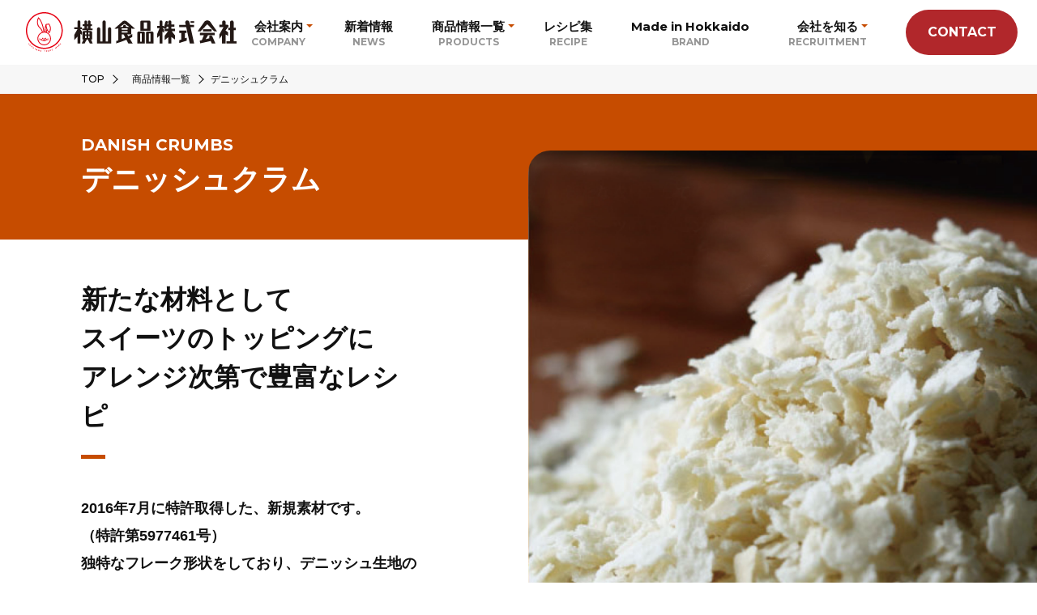

--- FILE ---
content_type: text/html; charset=UTF-8
request_url: https://usagijirusi.jp/product/denishcrumbs
body_size: 46049
content:
<!DOCTYPE html>
<html lang="ja">
<head>
	<meta charset="utf-8">
	<meta name="viewport" content="width=device-width, initial-scale=1.0">
  	<meta http-equiv="X-UA-Compatible" content="IE=edge">
	<!-- <meta http-equiv="Content-Security-Policy" content="upgrade-insecure-requests"> -->
	<link rel="shortcut icon" href="" type="image/x-icon" />
	<link rel="apple-touch-icon" href="" />
	<link rel="apple-touch-icon" sizes="57x57" href="" />
	<link rel="apple-touch-icon" sizes="72x72" href="" />
	<link rel="apple-touch-icon" sizes="76x76" href="" />
	<link rel="apple-touch-icon" sizes="114x114" href="" />
	<link rel="apple-touch-icon" sizes="120x120" href="" />
	<link rel="apple-touch-icon" sizes="144x144" href="" />
	<link rel="apple-touch-icon" sizes="152x152" href="" />
  	<link rel="stylesheet" href="https://cdnjs.cloudflare.com/ajax/libs/bulma/0.7.5/css/bulma.min.css">
	<meta name="msvalidate.01" content="214F75785BFDEF8A9FCABBE07161A6C2" />
  	<link type="text/css" rel="stylesheet" href="https://usagijirusi.jp/wordpress/wp-content/themes/yokoyama/style.css" />
	<script
  src="https://code.jquery.com/jquery-3.4.1.min.js"
  integrity="sha256-CSXorXvZcTkaix6Yvo6HppcZGetbYMGWSFlBw8HfCJo="
  crossorigin="anonymous"></script>
	<link rel="stylesheet" type="text/css" href="https://cdnjs.cloudflare.com/ajax/libs/slick-carousel/1.8.1/slick.min.css"/>
	<link rel="stylesheet" type="text/css" href="https://cdnjs.cloudflare.com/ajax/libs/slick-carousel/1.8.1/slick-theme.min.css"/>
	<script src="https://cdnjs.cloudflare.com/ajax/libs/slick-carousel/1.8.1/slick.min.js"></script>
	<!-- google font -->
	<link href="https://fonts.googleapis.com/css?family=Josefin+Sans:600|Montserrat:500,700&display=swap" rel="stylesheet">
	<!-- //google font -->


	<meta name='robots' content='index, follow, max-image-preview:large, max-snippet:-1, max-video-preview:-1' />
	<style>img:is([sizes="auto" i], [sizes^="auto," i]) { contain-intrinsic-size: 3000px 1500px }</style>
	
	<!-- This site is optimized with the Yoast SEO plugin v25.8 - https://yoast.com/wordpress/plugins/seo/ -->
	<title>デニッシュクラム | 横山食品株式会社</title>
	<meta name="description" content="2016年7月に特許取得した、新規素材です。（特許第5977461号）独特なフレーク形状をしており、デニッシュ生地のような層状構造になっているのが特徴です。" />
	<link rel="canonical" href="https://usagijirusi.jp/product/denishcrumbs" />
	<meta property="og:locale" content="ja_JP" />
	<meta property="og:type" content="article" />
	<meta property="og:title" content="デニッシュクラム | 横山食品株式会社" />
	<meta property="og:description" content="2016年7月に特許取得した、新規素材です。（特許第5977461号）独特なフレーク形状をしており、デニッシュ生地のような層状構造になっているのが特徴です。" />
	<meta property="og:url" content="https://usagijirusi.jp/product/denishcrumbs" />
	<meta property="og:site_name" content="横山食品株式会社" />
	<meta property="article:modified_time" content="2019-12-23T09:10:17+00:00" />
	<meta property="og:image" content="https://usagijirusi.jp/wordpress/wp-content/uploads/2019/12/news_sumbnail.png" />
	<meta property="og:image:width" content="1624" />
	<meta property="og:image:height" content="616" />
	<meta property="og:image:type" content="image/png" />
	<meta name="twitter:card" content="summary_large_image" />
	<script type="application/ld+json" class="yoast-schema-graph">{"@context":"https://schema.org","@graph":[{"@type":"WebPage","@id":"https://usagijirusi.jp/product/denishcrumbs","url":"https://usagijirusi.jp/product/denishcrumbs","name":"デニッシュクラム | 横山食品株式会社","isPartOf":{"@id":"https://usagijirusi.jp/#website"},"primaryImageOfPage":{"@id":"https://usagijirusi.jp/product/denishcrumbs#primaryimage"},"image":{"@id":"https://usagijirusi.jp/product/denishcrumbs#primaryimage"},"thumbnailUrl":"https://usagijirusi.jp/wordpress/wp-content/uploads/2019/12/news_sumbnail.png","datePublished":"2019-11-28T04:24:22+00:00","dateModified":"2019-12-23T09:10:17+00:00","description":"2016年7月に特許取得した、新規素材です。（特許第5977461号）独特なフレーク形状をしており、デニッシュ生地のような層状構造になっているのが特徴です。","breadcrumb":{"@id":"https://usagijirusi.jp/product/denishcrumbs#breadcrumb"},"inLanguage":"ja","potentialAction":[{"@type":"ReadAction","target":["https://usagijirusi.jp/product/denishcrumbs"]}]},{"@type":"ImageObject","inLanguage":"ja","@id":"https://usagijirusi.jp/product/denishcrumbs#primaryimage","url":"https://usagijirusi.jp/wordpress/wp-content/uploads/2019/12/news_sumbnail.png","contentUrl":"https://usagijirusi.jp/wordpress/wp-content/uploads/2019/12/news_sumbnail.png","width":1624,"height":616},{"@type":"BreadcrumbList","@id":"https://usagijirusi.jp/product/denishcrumbs#breadcrumb","itemListElement":[{"@type":"ListItem","position":1,"name":"ホーム","item":"https://usagijirusi.jp/"},{"@type":"ListItem","position":2,"name":"商品情報一覧","item":"https://usagijirusi.jp/product"},{"@type":"ListItem","position":3,"name":"デニッシュクラム"}]},{"@type":"WebSite","@id":"https://usagijirusi.jp/#website","url":"https://usagijirusi.jp/","name":"横山食品株式会社","description":"うさぎ印がトレードマークの北海道最大手パン粉メーカー","potentialAction":[{"@type":"SearchAction","target":{"@type":"EntryPoint","urlTemplate":"https://usagijirusi.jp/?s={search_term_string}"},"query-input":{"@type":"PropertyValueSpecification","valueRequired":true,"valueName":"search_term_string"}}],"inLanguage":"ja"}]}</script>
	<!-- / Yoast SEO plugin. -->


<script type="text/javascript">
/* <![CDATA[ */
window._wpemojiSettings = {"baseUrl":"https:\/\/s.w.org\/images\/core\/emoji\/16.0.1\/72x72\/","ext":".png","svgUrl":"https:\/\/s.w.org\/images\/core\/emoji\/16.0.1\/svg\/","svgExt":".svg","source":{"concatemoji":"https:\/\/usagijirusi.jp\/wordpress\/wp-includes\/js\/wp-emoji-release.min.js?ver=6.8.3"}};
/*! This file is auto-generated */
!function(s,n){var o,i,e;function c(e){try{var t={supportTests:e,timestamp:(new Date).valueOf()};sessionStorage.setItem(o,JSON.stringify(t))}catch(e){}}function p(e,t,n){e.clearRect(0,0,e.canvas.width,e.canvas.height),e.fillText(t,0,0);var t=new Uint32Array(e.getImageData(0,0,e.canvas.width,e.canvas.height).data),a=(e.clearRect(0,0,e.canvas.width,e.canvas.height),e.fillText(n,0,0),new Uint32Array(e.getImageData(0,0,e.canvas.width,e.canvas.height).data));return t.every(function(e,t){return e===a[t]})}function u(e,t){e.clearRect(0,0,e.canvas.width,e.canvas.height),e.fillText(t,0,0);for(var n=e.getImageData(16,16,1,1),a=0;a<n.data.length;a++)if(0!==n.data[a])return!1;return!0}function f(e,t,n,a){switch(t){case"flag":return n(e,"\ud83c\udff3\ufe0f\u200d\u26a7\ufe0f","\ud83c\udff3\ufe0f\u200b\u26a7\ufe0f")?!1:!n(e,"\ud83c\udde8\ud83c\uddf6","\ud83c\udde8\u200b\ud83c\uddf6")&&!n(e,"\ud83c\udff4\udb40\udc67\udb40\udc62\udb40\udc65\udb40\udc6e\udb40\udc67\udb40\udc7f","\ud83c\udff4\u200b\udb40\udc67\u200b\udb40\udc62\u200b\udb40\udc65\u200b\udb40\udc6e\u200b\udb40\udc67\u200b\udb40\udc7f");case"emoji":return!a(e,"\ud83e\udedf")}return!1}function g(e,t,n,a){var r="undefined"!=typeof WorkerGlobalScope&&self instanceof WorkerGlobalScope?new OffscreenCanvas(300,150):s.createElement("canvas"),o=r.getContext("2d",{willReadFrequently:!0}),i=(o.textBaseline="top",o.font="600 32px Arial",{});return e.forEach(function(e){i[e]=t(o,e,n,a)}),i}function t(e){var t=s.createElement("script");t.src=e,t.defer=!0,s.head.appendChild(t)}"undefined"!=typeof Promise&&(o="wpEmojiSettingsSupports",i=["flag","emoji"],n.supports={everything:!0,everythingExceptFlag:!0},e=new Promise(function(e){s.addEventListener("DOMContentLoaded",e,{once:!0})}),new Promise(function(t){var n=function(){try{var e=JSON.parse(sessionStorage.getItem(o));if("object"==typeof e&&"number"==typeof e.timestamp&&(new Date).valueOf()<e.timestamp+604800&&"object"==typeof e.supportTests)return e.supportTests}catch(e){}return null}();if(!n){if("undefined"!=typeof Worker&&"undefined"!=typeof OffscreenCanvas&&"undefined"!=typeof URL&&URL.createObjectURL&&"undefined"!=typeof Blob)try{var e="postMessage("+g.toString()+"("+[JSON.stringify(i),f.toString(),p.toString(),u.toString()].join(",")+"));",a=new Blob([e],{type:"text/javascript"}),r=new Worker(URL.createObjectURL(a),{name:"wpTestEmojiSupports"});return void(r.onmessage=function(e){c(n=e.data),r.terminate(),t(n)})}catch(e){}c(n=g(i,f,p,u))}t(n)}).then(function(e){for(var t in e)n.supports[t]=e[t],n.supports.everything=n.supports.everything&&n.supports[t],"flag"!==t&&(n.supports.everythingExceptFlag=n.supports.everythingExceptFlag&&n.supports[t]);n.supports.everythingExceptFlag=n.supports.everythingExceptFlag&&!n.supports.flag,n.DOMReady=!1,n.readyCallback=function(){n.DOMReady=!0}}).then(function(){return e}).then(function(){var e;n.supports.everything||(n.readyCallback(),(e=n.source||{}).concatemoji?t(e.concatemoji):e.wpemoji&&e.twemoji&&(t(e.twemoji),t(e.wpemoji)))}))}((window,document),window._wpemojiSettings);
/* ]]> */
</script>
<style id='wp-emoji-styles-inline-css' type='text/css'>

	img.wp-smiley, img.emoji {
		display: inline !important;
		border: none !important;
		box-shadow: none !important;
		height: 1em !important;
		width: 1em !important;
		margin: 0 0.07em !important;
		vertical-align: -0.1em !important;
		background: none !important;
		padding: 0 !important;
	}
</style>
<link rel='stylesheet' id='wp-block-library-css' href='https://usagijirusi.jp/wordpress/wp-includes/css/dist/block-library/style.min.css?ver=6.8.3' type='text/css' media='all' />
<style id='classic-theme-styles-inline-css' type='text/css'>
/*! This file is auto-generated */
.wp-block-button__link{color:#fff;background-color:#32373c;border-radius:9999px;box-shadow:none;text-decoration:none;padding:calc(.667em + 2px) calc(1.333em + 2px);font-size:1.125em}.wp-block-file__button{background:#32373c;color:#fff;text-decoration:none}
</style>
<style id='global-styles-inline-css' type='text/css'>
:root{--wp--preset--aspect-ratio--square: 1;--wp--preset--aspect-ratio--4-3: 4/3;--wp--preset--aspect-ratio--3-4: 3/4;--wp--preset--aspect-ratio--3-2: 3/2;--wp--preset--aspect-ratio--2-3: 2/3;--wp--preset--aspect-ratio--16-9: 16/9;--wp--preset--aspect-ratio--9-16: 9/16;--wp--preset--color--black: #000000;--wp--preset--color--cyan-bluish-gray: #abb8c3;--wp--preset--color--white: #ffffff;--wp--preset--color--pale-pink: #f78da7;--wp--preset--color--vivid-red: #cf2e2e;--wp--preset--color--luminous-vivid-orange: #ff6900;--wp--preset--color--luminous-vivid-amber: #fcb900;--wp--preset--color--light-green-cyan: #7bdcb5;--wp--preset--color--vivid-green-cyan: #00d084;--wp--preset--color--pale-cyan-blue: #8ed1fc;--wp--preset--color--vivid-cyan-blue: #0693e3;--wp--preset--color--vivid-purple: #9b51e0;--wp--preset--gradient--vivid-cyan-blue-to-vivid-purple: linear-gradient(135deg,rgba(6,147,227,1) 0%,rgb(155,81,224) 100%);--wp--preset--gradient--light-green-cyan-to-vivid-green-cyan: linear-gradient(135deg,rgb(122,220,180) 0%,rgb(0,208,130) 100%);--wp--preset--gradient--luminous-vivid-amber-to-luminous-vivid-orange: linear-gradient(135deg,rgba(252,185,0,1) 0%,rgba(255,105,0,1) 100%);--wp--preset--gradient--luminous-vivid-orange-to-vivid-red: linear-gradient(135deg,rgba(255,105,0,1) 0%,rgb(207,46,46) 100%);--wp--preset--gradient--very-light-gray-to-cyan-bluish-gray: linear-gradient(135deg,rgb(238,238,238) 0%,rgb(169,184,195) 100%);--wp--preset--gradient--cool-to-warm-spectrum: linear-gradient(135deg,rgb(74,234,220) 0%,rgb(151,120,209) 20%,rgb(207,42,186) 40%,rgb(238,44,130) 60%,rgb(251,105,98) 80%,rgb(254,248,76) 100%);--wp--preset--gradient--blush-light-purple: linear-gradient(135deg,rgb(255,206,236) 0%,rgb(152,150,240) 100%);--wp--preset--gradient--blush-bordeaux: linear-gradient(135deg,rgb(254,205,165) 0%,rgb(254,45,45) 50%,rgb(107,0,62) 100%);--wp--preset--gradient--luminous-dusk: linear-gradient(135deg,rgb(255,203,112) 0%,rgb(199,81,192) 50%,rgb(65,88,208) 100%);--wp--preset--gradient--pale-ocean: linear-gradient(135deg,rgb(255,245,203) 0%,rgb(182,227,212) 50%,rgb(51,167,181) 100%);--wp--preset--gradient--electric-grass: linear-gradient(135deg,rgb(202,248,128) 0%,rgb(113,206,126) 100%);--wp--preset--gradient--midnight: linear-gradient(135deg,rgb(2,3,129) 0%,rgb(40,116,252) 100%);--wp--preset--font-size--small: 13px;--wp--preset--font-size--medium: 20px;--wp--preset--font-size--large: 36px;--wp--preset--font-size--x-large: 42px;--wp--preset--spacing--20: 0.44rem;--wp--preset--spacing--30: 0.67rem;--wp--preset--spacing--40: 1rem;--wp--preset--spacing--50: 1.5rem;--wp--preset--spacing--60: 2.25rem;--wp--preset--spacing--70: 3.38rem;--wp--preset--spacing--80: 5.06rem;--wp--preset--shadow--natural: 6px 6px 9px rgba(0, 0, 0, 0.2);--wp--preset--shadow--deep: 12px 12px 50px rgba(0, 0, 0, 0.4);--wp--preset--shadow--sharp: 6px 6px 0px rgba(0, 0, 0, 0.2);--wp--preset--shadow--outlined: 6px 6px 0px -3px rgba(255, 255, 255, 1), 6px 6px rgba(0, 0, 0, 1);--wp--preset--shadow--crisp: 6px 6px 0px rgba(0, 0, 0, 1);}:where(.is-layout-flex){gap: 0.5em;}:where(.is-layout-grid){gap: 0.5em;}body .is-layout-flex{display: flex;}.is-layout-flex{flex-wrap: wrap;align-items: center;}.is-layout-flex > :is(*, div){margin: 0;}body .is-layout-grid{display: grid;}.is-layout-grid > :is(*, div){margin: 0;}:where(.wp-block-columns.is-layout-flex){gap: 2em;}:where(.wp-block-columns.is-layout-grid){gap: 2em;}:where(.wp-block-post-template.is-layout-flex){gap: 1.25em;}:where(.wp-block-post-template.is-layout-grid){gap: 1.25em;}.has-black-color{color: var(--wp--preset--color--black) !important;}.has-cyan-bluish-gray-color{color: var(--wp--preset--color--cyan-bluish-gray) !important;}.has-white-color{color: var(--wp--preset--color--white) !important;}.has-pale-pink-color{color: var(--wp--preset--color--pale-pink) !important;}.has-vivid-red-color{color: var(--wp--preset--color--vivid-red) !important;}.has-luminous-vivid-orange-color{color: var(--wp--preset--color--luminous-vivid-orange) !important;}.has-luminous-vivid-amber-color{color: var(--wp--preset--color--luminous-vivid-amber) !important;}.has-light-green-cyan-color{color: var(--wp--preset--color--light-green-cyan) !important;}.has-vivid-green-cyan-color{color: var(--wp--preset--color--vivid-green-cyan) !important;}.has-pale-cyan-blue-color{color: var(--wp--preset--color--pale-cyan-blue) !important;}.has-vivid-cyan-blue-color{color: var(--wp--preset--color--vivid-cyan-blue) !important;}.has-vivid-purple-color{color: var(--wp--preset--color--vivid-purple) !important;}.has-black-background-color{background-color: var(--wp--preset--color--black) !important;}.has-cyan-bluish-gray-background-color{background-color: var(--wp--preset--color--cyan-bluish-gray) !important;}.has-white-background-color{background-color: var(--wp--preset--color--white) !important;}.has-pale-pink-background-color{background-color: var(--wp--preset--color--pale-pink) !important;}.has-vivid-red-background-color{background-color: var(--wp--preset--color--vivid-red) !important;}.has-luminous-vivid-orange-background-color{background-color: var(--wp--preset--color--luminous-vivid-orange) !important;}.has-luminous-vivid-amber-background-color{background-color: var(--wp--preset--color--luminous-vivid-amber) !important;}.has-light-green-cyan-background-color{background-color: var(--wp--preset--color--light-green-cyan) !important;}.has-vivid-green-cyan-background-color{background-color: var(--wp--preset--color--vivid-green-cyan) !important;}.has-pale-cyan-blue-background-color{background-color: var(--wp--preset--color--pale-cyan-blue) !important;}.has-vivid-cyan-blue-background-color{background-color: var(--wp--preset--color--vivid-cyan-blue) !important;}.has-vivid-purple-background-color{background-color: var(--wp--preset--color--vivid-purple) !important;}.has-black-border-color{border-color: var(--wp--preset--color--black) !important;}.has-cyan-bluish-gray-border-color{border-color: var(--wp--preset--color--cyan-bluish-gray) !important;}.has-white-border-color{border-color: var(--wp--preset--color--white) !important;}.has-pale-pink-border-color{border-color: var(--wp--preset--color--pale-pink) !important;}.has-vivid-red-border-color{border-color: var(--wp--preset--color--vivid-red) !important;}.has-luminous-vivid-orange-border-color{border-color: var(--wp--preset--color--luminous-vivid-orange) !important;}.has-luminous-vivid-amber-border-color{border-color: var(--wp--preset--color--luminous-vivid-amber) !important;}.has-light-green-cyan-border-color{border-color: var(--wp--preset--color--light-green-cyan) !important;}.has-vivid-green-cyan-border-color{border-color: var(--wp--preset--color--vivid-green-cyan) !important;}.has-pale-cyan-blue-border-color{border-color: var(--wp--preset--color--pale-cyan-blue) !important;}.has-vivid-cyan-blue-border-color{border-color: var(--wp--preset--color--vivid-cyan-blue) !important;}.has-vivid-purple-border-color{border-color: var(--wp--preset--color--vivid-purple) !important;}.has-vivid-cyan-blue-to-vivid-purple-gradient-background{background: var(--wp--preset--gradient--vivid-cyan-blue-to-vivid-purple) !important;}.has-light-green-cyan-to-vivid-green-cyan-gradient-background{background: var(--wp--preset--gradient--light-green-cyan-to-vivid-green-cyan) !important;}.has-luminous-vivid-amber-to-luminous-vivid-orange-gradient-background{background: var(--wp--preset--gradient--luminous-vivid-amber-to-luminous-vivid-orange) !important;}.has-luminous-vivid-orange-to-vivid-red-gradient-background{background: var(--wp--preset--gradient--luminous-vivid-orange-to-vivid-red) !important;}.has-very-light-gray-to-cyan-bluish-gray-gradient-background{background: var(--wp--preset--gradient--very-light-gray-to-cyan-bluish-gray) !important;}.has-cool-to-warm-spectrum-gradient-background{background: var(--wp--preset--gradient--cool-to-warm-spectrum) !important;}.has-blush-light-purple-gradient-background{background: var(--wp--preset--gradient--blush-light-purple) !important;}.has-blush-bordeaux-gradient-background{background: var(--wp--preset--gradient--blush-bordeaux) !important;}.has-luminous-dusk-gradient-background{background: var(--wp--preset--gradient--luminous-dusk) !important;}.has-pale-ocean-gradient-background{background: var(--wp--preset--gradient--pale-ocean) !important;}.has-electric-grass-gradient-background{background: var(--wp--preset--gradient--electric-grass) !important;}.has-midnight-gradient-background{background: var(--wp--preset--gradient--midnight) !important;}.has-small-font-size{font-size: var(--wp--preset--font-size--small) !important;}.has-medium-font-size{font-size: var(--wp--preset--font-size--medium) !important;}.has-large-font-size{font-size: var(--wp--preset--font-size--large) !important;}.has-x-large-font-size{font-size: var(--wp--preset--font-size--x-large) !important;}
:where(.wp-block-post-template.is-layout-flex){gap: 1.25em;}:where(.wp-block-post-template.is-layout-grid){gap: 1.25em;}
:where(.wp-block-columns.is-layout-flex){gap: 2em;}:where(.wp-block-columns.is-layout-grid){gap: 2em;}
:root :where(.wp-block-pullquote){font-size: 1.5em;line-height: 1.6;}
</style>
<link rel='stylesheet' id='contact-form-7-css' href='https://usagijirusi.jp/wordpress/wp-content/plugins/contact-form-7/includes/css/styles.css?ver=6.1.1' type='text/css' media='all' />
<link rel="https://api.w.org/" href="https://usagijirusi.jp/wp-json/" /><link rel="alternate" title="JSON" type="application/json" href="https://usagijirusi.jp/wp-json/wp/v2/pages/23" /><link rel="EditURI" type="application/rsd+xml" title="RSD" href="https://usagijirusi.jp/wordpress/xmlrpc.php?rsd" />
<meta name="generator" content="WordPress 6.8.3" />
<link rel='shortlink' href='https://usagijirusi.jp/?p=23' />
<link rel="alternate" title="oEmbed (JSON)" type="application/json+oembed" href="https://usagijirusi.jp/wp-json/oembed/1.0/embed?url=https%3A%2F%2Fusagijirusi.jp%2Fproduct%2Fdenishcrumbs" />
<link rel="alternate" title="oEmbed (XML)" type="text/xml+oembed" href="https://usagijirusi.jp/wp-json/oembed/1.0/embed?url=https%3A%2F%2Fusagijirusi.jp%2Fproduct%2Fdenishcrumbs&#038;format=xml" />
<link rel="icon" href="https://usagijirusi.jp/wordpress/wp-content/uploads/2019/12/favicon-1.ico" sizes="32x32" />
<link rel="icon" href="https://usagijirusi.jp/wordpress/wp-content/uploads/2019/12/favicon-1.ico" sizes="192x192" />
<link rel="apple-touch-icon" href="https://usagijirusi.jp/wordpress/wp-content/uploads/2019/12/favicon-1.ico" />
<meta name="msapplication-TileImage" content="https://usagijirusi.jp/wordpress/wp-content/uploads/2019/12/favicon-1.ico" />
	<!-- Global site tag (gtag.js) - Google Analytics -->
<script async src="https://www.googletagmanager.com/gtag/js?id=UA-62351659-42"></script>
<script>
  window.dataLayer = window.dataLayer || [];
  function gtag(){dataLayer.push(arguments);}
  gtag('js', new Date());

  gtag('config', 'UA-62351659-42');
</script>

</head>
<body class="wp-singular page-template-default page page-id-23 page-child parent-pageid-9 wp-theme-yokoyama" ontouchstart="" >
  <div class="wrap">
		<!-- Header -->
    <header class="head">
			<!-- Top Menu Bar -->
      <nav class="level is-mobile home-menu-bar">
        <!-- Left side -->
        <div class="level-left">
          <div class="level-item">
            <h1 class="menu-logo"><a href="https://usagijirusi.jp"><img src="https://usagijirusi.jp/wordpress/wp-content/themes/yokoyama/assets/img/Logo.png" alt="横山食品 ロゴ"/></a></h1>
          </div>
        </div>

        <!-- Right side -->
        <div class="level-right">
			<div class="level-item sub-menu">
				<div>
					<a href="https://usagijirusi.jp/company"><span class="sub-menu-mark">会社案内</span><span class="subtitle">COMPANY</span></a>
				</div>
				<ul class="sub-menu-box bg-orange">
					<li><a href="https://usagijirusi.jp/company">会社案内</a></li>
					<li><a href="https://usagijirusi.jp/company#company-profile">会社概要</a></li>
					<li><a href="https://usagijirusi.jp/company/#company-history">沿革</a></li>
					<li><a href="https://usagijirusi.jp/company#company-group">グループ会社</a></li>
				</ul>
			</div>
			<div class="level-item">
				<a href="https://usagijirusi.jp/news"><span>新着情報</span><span class="subtitle">NEWS</span></a>
			</div>
			<div class="level-item sub-menu">
				<div><a href="https://usagijirusi.jp/product"><span class="sub-menu-mark">商品情報一覧</span><span class="subtitle">PRODUCTS</span></a></div>
				<ul class="sub-menu-box bg-orange">
					<li><a href="https://usagijirusi.jp/product">商品情報一覧</a></li>
					<li><a href="https://usagijirusi.jp/product/bread_crumbs">パン粉</a></li>
					<li><a href="https://usagijirusi.jp/product/denishcrumbs">デニッシュクラム</a></li>
					<li><a href="https://usagijirusi.jp/product/dressing">ドレッシング</a></li>
					<li><a href="https://usagijirusi.jp/product/other">かんすい/その他</a></li>
					<li><a href="https://usagijirusi.jp/product/theaflavin">テアフラビン</a></li>
				</ul>
			</div>
			<div class="level-item">
				<a href="https://usagijirusi.jp/recipe"><span>レシピ集</span><span class="subtitle">RECIPE</span></a>
			</div>
			<div class="level-item">
				<a href="https://usagijirusi.jp/brand"><span>Made in Hokkaido</span><span class="subtitle">BRAND</span></a>
			</div>
			<div class="level-item sub-menu">
				<div><a href="https://usagijirusi.jp/recruit"><span class="sub-menu-mark">会社を知る</span><span class="subtitle">RECRUITMENT</span></a></div>
				<ul class="sub-menu-box bg-orange">
					<li><a href="https://usagijirusi.jp/recruit">会社を知る</a></li>
					<li><a href="https://usagijirusi.jp/recruit#about-work">仕事を知る</a></li>
					<li><a href="https://usagijirusi.jp/recruit#interview">人を知る</a></li>
				</ul>
			</div>
			<div class="level-item">
				<a class="btn contact" href="https://usagijirusi.jp/contact">
					<span>CONTACT</span>
				</a>
			</div>

			<!-- SP Nav Menu -->
			<div id="nav-drawer">
				<input id="nav-input" type="checkbox" class="nav-unshown">
				<label id="nav-open" class="close-btn" for="nav-input"><span class="humb-menu"></span><div class="x-mark"><span></span></div></label>
				<label class="nav-unshown" id="nav-close" for="nav-input"></label>
				<div id="nav-content">
					<div class="nav-content-box">
						<div class="sp-menu-item">
							<details class="sub-menu-sp">
								<summary><span>会社案内</span></summary>
								<ul class="sub-menu-sp-box company">
									<li><a href="https://usagijirusi.jp/company">会社案内</a></li>
									<li><a href="https://usagijirusi.jp/company#company-profile">会社概要</a></li>
									<li><a href="https://usagijirusi.jp/company/#company-history">沿革</a></li>
									<li><a href="https://usagijirusi.jp/company#company-group">グループ会社</a></li>
								</ul>
							</details>
						</div>
						<div class="sp-menu-item">
							<a href="https://usagijirusi.jp/news"><span>新着情報</span></a>
						</div>
						<div class="sp-menu-item">
							<details class="sub-menu-sp">
								<summary><span>商品情報</span></summary>
								<ul class="sub-menu-sp-box">
									<li><a href="https://usagijirusi.jp/product">商品情報一覧</a></li>
									<li><a href="https://usagijirusi.jp/product/bread_crumbs">パン粉</a></li>
									<li><a href="https://usagijirusi.jp/product/denishcrumbs">デニッシュクラム</a></li>
									<li><a href="https://usagijirusi.jp/product/dressing">ドレッシング</a></li>
									<li><a href="https://usagijirusi.jp/product/other">かんすい/その他</a></li>
									<li><a href="https://usagijirusi.jp/product/theaflavin">テアフラビン</a></li>
								</ul>
							</details>
						</div>
						<div class="sp-menu-item">
							<a href="https://usagijirusi.jp/recipe"><span>レシピ集</span></a>
						</div>
						<div class="sp-menu-item">
							<a href="https://usagijirusi.jp/brand"><span>Made in Hokkaido</span></a>
						</div>
						<div class="sp-menu-item">
							<details class="sub-menu-sp">
								<summary><span>会社を知る</span></summary>
								<ul class="sub-menu-sp-box">
									<li><a href="https://usagijirusi.jp/recruit">会社を知る</a></li>
									<li><a href="https://usagijirusi.jp/recruit">仕事を知る</a></li>
									<li><a href="https://usagijirusi.jp/recruit">人を知る</a></li>
								</ul>
							</details>
						</div>
						<div class="sp-menu-item">
							<a href="https://usagijirusi.jp/contact"><span>お問い合わせ</span></a>
						</div>
						<div class="sp-menu-item">
							<a href="https://usagijirusi.jp/privacy"><span>プライバシーポリシー</span></a>
						</div>
					</div>
				</div>
			</div>
        </div>
      </nav>
		</header>


<!-- パンくずリスト -->
<section class="breadcrumb"><div class="container"><ul><li><a href="https://usagijirusi.jp">TOP</a></li><li><a href="https://usagijirusi.jp/product">商品情報一覧</a></li><li>デニッシュクラム</li></ul></div></section>
<!-- タイトル -->
<section class="header-title bg-orange page-header-1">
	<div class="container">
		<h2><span>DANISH CRUMBS</span>デニッシュクラム</h2>
	</div>
</section>

<!-- Header -->
<section class="restaurant-head page-header-1">
	<div class="container main-content">
		<div class="columns">
			<div class="column no-pc">
				<div class="page-thumb_1">
					<img src="https://usagijirusi.jp/wordpress/wp-content/themes/yokoyama/assets/img/denishcrumb.png" alt="デニッシュクラム">
				</div>
			</div>
			<div class="column is-half">
				<div class="text-box">
					<h3>
						新たな材料として<br />
						スイーツの<br class="no-pc"/>トッピングに<br />
						アレンジ次第で<br class="no-pc"/>豊富なレシピ
					</h3>
					<div class="title-underbar"></div>
					<p>
						2016年7月に特許取得した、新規素材です。<br />
						（特許第5977461号）<br />
						独特なフレーク形状をしており、デニッシュ生地のような層状構造になっているのが特徴です。
					</p>
				</div>
			</div>
			<div class="column no-sp">
				<div class="page-thumb_1">
					<img src="https://usagijirusi.jp/wordpress/wp-content/themes/yokoyama/assets/img/denishcrumb.png" alt="デニッシュクラム">
				</div>
			</div>
		</div>
	</div>
</section>

<!-- About -->
<section class="danish-about is-3column">
	<div class="container main-content">
		<h2>
			<span>ABOUT</span>
			デニッシュクラムとは？
		</h2>
		<div class="columns">
			<div class="column">
				<div class="img-box">
					<img src="https://usagijirusi.jp/wordpress/wp-content/themes/yokoyama/assets/img/patented.png" alt="PANTENTED">
					<div class="page-num">
						<div class="page-num-inner">
							<div>
								<span>POINT</span>01
							</div>
						</div>
					</div>
				</div>
				<div class="text-box">
					<p>
						2016年7月に特許取得した、<br />
						新規素材です。（特許第5977461号）
					</p>
				</div>
			</div>
			<div class="column">
				<div class="img-box">
					<img src="https://usagijirusi.jp/wordpress/wp-content/themes/yokoyama/assets/img/sojyokouzo.png" alt="層状構造">
					<div class="page-num">
						<div class="page-num-inner">
							<div>
								<span>POINT</span>02
							</div>
						</div>
					</div>
				</div>
				<div class="text-box">
					<p>
						独特なフレーク形状をしており、<br />
						デニッシュ生地のような層状構造に<br />
						なっているのが特徴です。
					</p>
				</div>
			</div>
			<div class="column">
				<div class="img-box">
					<div class="page-num">
						<div class="page-num-inner">
							<div>
								<span>POINT</span>03
							</div>
						</div>
					</div>
					<img src="https://usagijirusi.jp/wordpress/wp-content/themes/yokoyama/assets/img/katuyo.png" alt="幅広く活用">
				</div>
				<div class="text-box">
					<p>
						様々な用途に幅広く活用できます
					</p>
					<ul>
						<li>新食感スイーツに</li>
						<li>フライ等の衣材に</li>
						<li>料理のアレンジに</li>
					</ul>
				</div>
			</div>
		</div>
	</div>
</section>

<!-- Sweets -->
<section class="home-message danish-big-bg danish-sweets">
	<div class="main-content container">
		<div class="container-mr bd-rd-right bg">
			<div class="inner-content container">
				<h2><span>SWEETS</span>スイーツ</h2>
				<div class="title-underbar"></div>
				<p class="text-box">
					加工しやすい素材なので、<br class="no-pc"/>様々なスイーツに<br class="no-pc"/>お使いいただけます。<br />
					乾燥させたデニッシュクラムで<br class="no-pc"/>はサクサク感が楽しめます。<br />
					くせのない味なので、<br class="no-pc"/>どの食材とも相性が抜群です。<br />
				</p>
				<div class="columns is-mobile text-box">
					<div class="column">
						<img src="https://usagijirusi.jp/wordpress/wp-content/themes/yokoyama/assets/img/denish_caramel.png" alt="デニッシュキャラメル">
					</div>
					<div class="column">
						<img src="https://usagijirusi.jp/wordpress/wp-content/themes/yokoyama/assets/img/fulorantan2.png" alt="フロランタン">
					</div>
					<div class="column">
						<img src="https://usagijirusi.jp/wordpress/wp-content/themes/yokoyama/assets/img/chococrunch2.png" alt="チョコクランチ">
					</div>
				</div>
			</div>
		</div>
	</div>
</section>

<!-- Fries -->
<section class="home-message danish-big-bg danish-fries">
	<div class="main-content container">
		<div class="container-ml bd-rd-left bg">
			<div class="inner-content container">
				<h2><span>FRIES</span>衣材</h2>
				<div class="title-underbar"></div>
				<p class="text-box">
					軽くサクサクとした、<br class="no-pc"/>特徴的な食感が楽しめます。<br />
					経時変化に強く、フライ後の食感が<br class="no-pc"/>長時間持続します。 <br />
					(レンジアップ後もサクサクです。)<br />
					今までにない、華やかな見栄えの<br class="no-pc"/>衣が出来上がります。
				</p>
				<div class="columns is-mobile text-box">
					<div class="column">
						<img src="https://usagijirusi.jp/wordpress/wp-content/themes/yokoyama/assets/img/fried_chiken.png" alt="チキンフライ">
					</div>
					<div class="column">
						<img src="https://usagijirusi.jp/wordpress/wp-content/themes/yokoyama/assets/img/flyup.png" alt="フライアップ">
					</div>
					<div class="column">
						<img src="https://usagijirusi.jp/wordpress/wp-content/themes/yokoyama/assets/img/ebi_frittera.png" alt="エビのフリッター">
					</div>
				</div>
			</div>
		</div>
	</div>
</section>

<!-- Arrange -->
<section class="home-message danish-big-bg danish-arrange">
	<div class="main-content container">
		<div class="container-mr bd-rd-right bg">
			<div class="inner-content container">
				<h2><span>ARRANGE</span>アレンジ</h2>
				<div class="title-underbar"></div>
				<p class="text-box">
					アレンジレシピで<br class="no-pc"/>色々な料理に活用できます。<br />
					トッピングとして乗せるだけで、<br class="no-pc"/>食感のアクセントになります。<br />
					簡単料理の素材としても使えます。<br />
				</p>
				<div class="columns is-mobile text-box">
					<div class="column">
						<img src="https://usagijirusi.jp/wordpress/wp-content/themes/yokoyama/assets/img/hash_browns2.png" alt="ハッシュドポテト">
					</div>
					<div class="column">
						<img src="https://usagijirusi.jp/wordpress/wp-content/themes/yokoyama/assets/img/baked_cheese_dinish.png" alt="焼きチーズデニッシュ">
					</div>
					<div class="column">
						<img src="https://usagijirusi.jp/wordpress/wp-content/themes/yokoyama/assets/img/cheese_danish.png" alt="焼く前のチーズデニッシュ">
					</div>
				</div>
			</div>
		</div>
	</div>
</section>

<!-- Pick Up -->
<section class="danish-pick_up">
	<div class="container main-content">
		<h2><span>PICK UP</span>吸油率</h2>
		<p class="text-box">
			フライした際の吸油率は、<br class="no-pc"/>当社焙焼パン粉と比べ<br class="no-pc"/>38％カットになります。<br />
			比較的吸油の少ない<br class="no-pc"/>当社の電極パン粉と比較しても<br class="no-pc"/>29％少なくなります。
		</p>
		<h4>デニッシュクラムと<br class="no-pc"/>パン粉の吸油率の比較</h4>
		<div class="columns">
			<div class="column">
				<img src="https://usagijirusi.jp/wordpress/wp-content/themes/yokoyama/assets/img/graph.png" alt="吸油率">
			</div>
			<div class="column">
				<div class="table-wrap">
					<table>
						<thead>
							<tr>
								<th>銘柄</th>
								<th>吸油率</th>
								<th>相対比</th>
								<th>相対比の差</th>
							</tr>
						</thead>
						<tbody>
							<tr>
								<td>当社焙焼パン粉</td>
								<td>86.08%</td>
								<td>100%</td>
								<td>0%</td>
							</tr>
							<tr class="strong border">
								<td>デニッシュクラム</td>
								<td>53.14%</td>
								<td>61.73%</td>
								<td>-38.27%</td>
							</tr>
							<tr>
								<td>当社電極パン粉</td>
								<td>74.99%</td>
								<td>100%</td>
								<td>0%</td>
							</tr>
							<tr class="strong">
								<td>デニッシュクラム</td>
								<td>53.14%</td>
								<td>70.86%</td>
								<td>-29.14%</td>
							</tr>
						</tbody>
					</table>
				</div>
			</div>
		</div>
		<span class="reference">全国パン粉工業協同組合連合会推奨の<br class="no-pc">吸油測定法に準じた自社分析値</span>
	</div>
</section>

<!-- PRODUCT SPECIFICATION -->
<section class="danish-specification">
	<div class="container main-content">
		<h2><span>PRODUCT SPECIFICATION</span>製品規格</h2>
		<div class="profile">
			<div class="columns">
				<div class="column is-one-quarter">
					商品名
				</div>
				<div class="column">
					デニッシュクラム
				</div>
			</div>

			<div class="columns">
				<div class="column is-one-quarter">
					名称
				</div>
				<div class="column">
					小麦粉加工品
				</div>
			</div>

			<div class="columns">
				<div class="column is-one-quarter">
					特定原材料等
				</div>
				<div class="column">
					小麦
				</div>
			</div>

			<div class="columns">
				<div class="column is-one-quarter">
					内容量
				</div>
				<div class="column">
					800gx5入
				</div>
			</div>

			<div class="columns">
				<div class="column is-one-quarter">
					賞味期限
				</div>
				<div class="column">
					+10℃以下の冷蔵　60日間
				</div>
			</div>

			<div class="columns">
				<div class="column is-one-quarter">
					原材料
				</div>
				<div class="column">
					小麦粉、ショートニング、イースト、コーンスターチ、食塩、麦芽粉末、<br />
					アセロラ粉末、米麹、増粘剤(アルギン酸エステル)
				</div>
			</div>

			<div class="columns">
			</div>
		</div>
	</div>
</section>

<footer>
	<div class="container main-content">
		<div class="footer-top">
			<div class="columns">
				<div class="column is-two-fifths">
					<img src="https://usagijirusi.jp/wordpress/wp-content/themes/yokoyama/assets/img/Logo-white.png" alt="横山食品株式会社 ロゴ">
					<div class="infomation">
						<span class="cat">本社</span>
						<p>〒003-0029<br />
							札幌市白石区平和通14丁目北4番1号
						</p>
						<span>TEL 011-864-7411 / FAX 011-864-7110</span>
						<div class="sns">
							<a href="https://www.instagram.com/tfplus_theaflavin" target="_blank" rel="noopener"><img src="https://usagijirusi.jp/wordpress/wp-content/themes/yokoyama/assets/img/insta.png" alt="Instagram"></a>
							<a href="https://www.facebook.com/yokoyamafood" target="_blank" rel="noopener"><img src="https://usagijirusi.jp/wordpress/wp-content/themes/yokoyama/assets/img/facebook.png" alt="Facebook"></a>
							<a href="https://twitter.com/yokoyamapanko" target="_blank" rel="noopener"><img src="https://usagijirusi.jp/wordpress/wp-content/themes/yokoyama/assets/img/x.png" alt="x"></a>
							<a href="https://usagijirusi.base.shop/" target="_blank"><img src="https://usagijirusi.jp/wordpress/wp-content/themes/yokoyama/assets/img/shop.png" alt="shop"></a>
							<a href="https://www.amazon.co.jp/stores/TFPLUS/page/8A3E5B2F-9F24-4370-BC21-3066734BC42B?ref_=ast_bln" target="_blank"><img src="https://usagijirusi.jp/wordpress/wp-content/themes/yokoyama/assets/img/amazon.png" alt="amazon"></a>
						</div>
					</div>
				</div>
				<div class="column no-sp">
					<div class="columns">
						<div class="column">
							<h4><a href="https://usagijirusi.jp/company">会社案内</a></h4>
							<ul>
								<li><a href="https://usagijirusi.jp/company">会社案内</a></li>
								<li><a href="https://usagijirusi.jp/company#company-profile">会社概要</a></li>
								<li><a href="https://usagijirusi.jp/company/#company-history">沿革</a></li>
								<li><a href="https://usagijirusi.jp/company#company-env">環境への取り組み</a></li>
								<li><a href="https://usagijirusi.jp/company#company-group">グループ会社</a></li>
							</ul>
						</div>
						<div class="column small">
							<h4><a href="https://usagijirusi.jp/news">新着情報</a></h4>
							<ul>
								<li><a href="https://usagijirusi.jp/category/information">お知らせ</a></li>
								<li><a href="https://usagijirusi.jp/category/recruit">採用情報</a></li>
								<li><a href="https://usagijirusi.jp/category/other">その他</a></li>
							</ul>
						</div>
						<div class="column">
							<h4><a href="https://usagijirusi.jp/product">商品情報一覧</a></h4>
							<ul>
								<li><a href="https://usagijirusi.jp/product/bread_crumbs">パン粉</a></li>
								<li><a href="https://usagijirusi.jp/product/denishcrumbs">デニッシュクラム</a></li>
								<li><a href="https://usagijirusi.jp/product/dressing">ドレッシング</a></li>
								<li><a href="https://usagijirusi.jp/product/other">かんすい/その他</a></li>
								<li><a href="https://usagijirusi.jp/product/theaflavin">テアフラビン</a></li>
							</ul>
						</div>
						<div class="column">
							<h4><a href="https://usagijirusi.jp/recipe">レシピ集</a></h4>
							<ul>
								<li><a href="https://usagijirusi.jp/recipe#fries-recipe">フライのコツ</a></li>
								<li><a href="https://usagijirusi.jp/recipe#bread_crumb-recipe">パン粉</a></li>
								<li><a href="https://usagijirusi.jp/recipe#powder-recipe">パウダードレッシング</a></li>
							</ul>
						</div>
						<div class="column big">
							<h4><a href="https://usagijirusi.jp/brand">Made in Hokkaido</a></h4>
							<ul>

							</ul>
							<h4><a href="https://usagijirusi.jp/recruit">会社を知る</a></h4>
							<ul>
								<li><a href="https://usagijirusi.jp/recruit#about-work">仕事をする</a></li>
								<li><a href="https://usagijirusi.jp/recruit#interview">人を知る</a></li>
							</ul>
							<h4><a href="https://usagijirusi.jp/privacy">プライバシーポリシー</a></h4>
						</div>
					</div>
				</div>
			</div>
		</div>
		<div class="footer-bottom">
			<div class="columns">
				<div class="column">

				</div>
				<div class="column big">
					<p class="no-sp">
						Copyright(C)Yokoyama Food co.,Ltd.All Rights Resered.
					</p>
				</div>
				<div class="column txt-right">
					<a class="btn white" href="https://usagijirusi.jp/contact">
						<span>CONTACT</span>
					</a>
					<p class="no-pc">
						Copyright(C)Yokoyama Food co.,Ltd.All Rights Resered.
					</p>
				</div>
			</div>
		</div>
	</div>
</footer>
</div>
<script type="text/javascript">
$(function(){
   // #で始まるアンカーをクリックした場合に処理
   $('a[href^="#"]').click(function() {
      // スクロールの速度
      var speed = 400; // ミリ秒
      // アンカーの値取得
      var href= $(this).attr("href");
      // 移動先を取得
      var target = $(href == "#" || href == "" ? 'html' : href);
      // 移動先を数値で取得
      var position = target.offset().top - 100;
      // スムーススクロール
      $('body,html').animate({scrollTop:position}, speed, 'swing');
      return false;
   });
});
</script>
<script type="speculationrules">
{"prefetch":[{"source":"document","where":{"and":[{"href_matches":"\/*"},{"not":{"href_matches":["\/wordpress\/wp-*.php","\/wordpress\/wp-admin\/*","\/wordpress\/wp-content\/uploads\/*","\/wordpress\/wp-content\/*","\/wordpress\/wp-content\/plugins\/*","\/wordpress\/wp-content\/themes\/yokoyama\/*","\/*\\?(.+)"]}},{"not":{"selector_matches":"a[rel~=\"nofollow\"]"}},{"not":{"selector_matches":".no-prefetch, .no-prefetch a"}}]},"eagerness":"conservative"}]}
</script>
<script type="text/javascript" src="https://usagijirusi.jp/wordpress/wp-includes/js/dist/hooks.min.js?ver=4d63a3d491d11ffd8ac6" id="wp-hooks-js"></script>
<script type="text/javascript" src="https://usagijirusi.jp/wordpress/wp-includes/js/dist/i18n.min.js?ver=5e580eb46a90c2b997e6" id="wp-i18n-js"></script>
<script type="text/javascript" id="wp-i18n-js-after">
/* <![CDATA[ */
wp.i18n.setLocaleData( { 'text direction\u0004ltr': [ 'ltr' ] } );
/* ]]> */
</script>
<script type="text/javascript" src="https://usagijirusi.jp/wordpress/wp-content/plugins/contact-form-7/includes/swv/js/index.js?ver=6.1.1" id="swv-js"></script>
<script type="text/javascript" id="contact-form-7-js-translations">
/* <![CDATA[ */
( function( domain, translations ) {
	var localeData = translations.locale_data[ domain ] || translations.locale_data.messages;
	localeData[""].domain = domain;
	wp.i18n.setLocaleData( localeData, domain );
} )( "contact-form-7", {"translation-revision-date":"2025-08-05 08:50:03+0000","generator":"GlotPress\/4.0.1","domain":"messages","locale_data":{"messages":{"":{"domain":"messages","plural-forms":"nplurals=1; plural=0;","lang":"ja_JP"},"This contact form is placed in the wrong place.":["\u3053\u306e\u30b3\u30f3\u30bf\u30af\u30c8\u30d5\u30a9\u30fc\u30e0\u306f\u9593\u9055\u3063\u305f\u4f4d\u7f6e\u306b\u7f6e\u304b\u308c\u3066\u3044\u307e\u3059\u3002"],"Error:":["\u30a8\u30e9\u30fc:"]}},"comment":{"reference":"includes\/js\/index.js"}} );
/* ]]> */
</script>
<script type="text/javascript" id="contact-form-7-js-before">
/* <![CDATA[ */
var wpcf7 = {
    "api": {
        "root": "https:\/\/usagijirusi.jp\/wp-json\/",
        "namespace": "contact-form-7\/v1"
    }
};
/* ]]> */
</script>
<script type="text/javascript" src="https://usagijirusi.jp/wordpress/wp-content/plugins/contact-form-7/includes/js/index.js?ver=6.1.1" id="contact-form-7-js"></script>
<script type="text/javascript" src="https://www.google.com/recaptcha/api.js?render=6LfofDEjAAAAAFghsgEL5RpbRhHVHoquCGu7KKje&amp;ver=3.0" id="google-recaptcha-js"></script>
<script type="text/javascript" src="https://usagijirusi.jp/wordpress/wp-includes/js/dist/vendor/wp-polyfill.min.js?ver=3.15.0" id="wp-polyfill-js"></script>
<script type="text/javascript" id="wpcf7-recaptcha-js-before">
/* <![CDATA[ */
var wpcf7_recaptcha = {
    "sitekey": "6LfofDEjAAAAAFghsgEL5RpbRhHVHoquCGu7KKje",
    "actions": {
        "homepage": "homepage",
        "contactform": "contactform"
    }
};
/* ]]> */
</script>
<script type="text/javascript" src="https://usagijirusi.jp/wordpress/wp-content/plugins/contact-form-7/modules/recaptcha/index.js?ver=6.1.1" id="wpcf7-recaptcha-js"></script>
</body>
</html>


--- FILE ---
content_type: text/html; charset=utf-8
request_url: https://www.google.com/recaptcha/api2/anchor?ar=1&k=6LfofDEjAAAAAFghsgEL5RpbRhHVHoquCGu7KKje&co=aHR0cHM6Ly91c2FnaWppcnVzaS5qcDo0NDM.&hl=en&v=N67nZn4AqZkNcbeMu4prBgzg&size=invisible&anchor-ms=20000&execute-ms=30000&cb=gld5yfkgaism
body_size: 48637
content:
<!DOCTYPE HTML><html dir="ltr" lang="en"><head><meta http-equiv="Content-Type" content="text/html; charset=UTF-8">
<meta http-equiv="X-UA-Compatible" content="IE=edge">
<title>reCAPTCHA</title>
<style type="text/css">
/* cyrillic-ext */
@font-face {
  font-family: 'Roboto';
  font-style: normal;
  font-weight: 400;
  font-stretch: 100%;
  src: url(//fonts.gstatic.com/s/roboto/v48/KFO7CnqEu92Fr1ME7kSn66aGLdTylUAMa3GUBHMdazTgWw.woff2) format('woff2');
  unicode-range: U+0460-052F, U+1C80-1C8A, U+20B4, U+2DE0-2DFF, U+A640-A69F, U+FE2E-FE2F;
}
/* cyrillic */
@font-face {
  font-family: 'Roboto';
  font-style: normal;
  font-weight: 400;
  font-stretch: 100%;
  src: url(//fonts.gstatic.com/s/roboto/v48/KFO7CnqEu92Fr1ME7kSn66aGLdTylUAMa3iUBHMdazTgWw.woff2) format('woff2');
  unicode-range: U+0301, U+0400-045F, U+0490-0491, U+04B0-04B1, U+2116;
}
/* greek-ext */
@font-face {
  font-family: 'Roboto';
  font-style: normal;
  font-weight: 400;
  font-stretch: 100%;
  src: url(//fonts.gstatic.com/s/roboto/v48/KFO7CnqEu92Fr1ME7kSn66aGLdTylUAMa3CUBHMdazTgWw.woff2) format('woff2');
  unicode-range: U+1F00-1FFF;
}
/* greek */
@font-face {
  font-family: 'Roboto';
  font-style: normal;
  font-weight: 400;
  font-stretch: 100%;
  src: url(//fonts.gstatic.com/s/roboto/v48/KFO7CnqEu92Fr1ME7kSn66aGLdTylUAMa3-UBHMdazTgWw.woff2) format('woff2');
  unicode-range: U+0370-0377, U+037A-037F, U+0384-038A, U+038C, U+038E-03A1, U+03A3-03FF;
}
/* math */
@font-face {
  font-family: 'Roboto';
  font-style: normal;
  font-weight: 400;
  font-stretch: 100%;
  src: url(//fonts.gstatic.com/s/roboto/v48/KFO7CnqEu92Fr1ME7kSn66aGLdTylUAMawCUBHMdazTgWw.woff2) format('woff2');
  unicode-range: U+0302-0303, U+0305, U+0307-0308, U+0310, U+0312, U+0315, U+031A, U+0326-0327, U+032C, U+032F-0330, U+0332-0333, U+0338, U+033A, U+0346, U+034D, U+0391-03A1, U+03A3-03A9, U+03B1-03C9, U+03D1, U+03D5-03D6, U+03F0-03F1, U+03F4-03F5, U+2016-2017, U+2034-2038, U+203C, U+2040, U+2043, U+2047, U+2050, U+2057, U+205F, U+2070-2071, U+2074-208E, U+2090-209C, U+20D0-20DC, U+20E1, U+20E5-20EF, U+2100-2112, U+2114-2115, U+2117-2121, U+2123-214F, U+2190, U+2192, U+2194-21AE, U+21B0-21E5, U+21F1-21F2, U+21F4-2211, U+2213-2214, U+2216-22FF, U+2308-230B, U+2310, U+2319, U+231C-2321, U+2336-237A, U+237C, U+2395, U+239B-23B7, U+23D0, U+23DC-23E1, U+2474-2475, U+25AF, U+25B3, U+25B7, U+25BD, U+25C1, U+25CA, U+25CC, U+25FB, U+266D-266F, U+27C0-27FF, U+2900-2AFF, U+2B0E-2B11, U+2B30-2B4C, U+2BFE, U+3030, U+FF5B, U+FF5D, U+1D400-1D7FF, U+1EE00-1EEFF;
}
/* symbols */
@font-face {
  font-family: 'Roboto';
  font-style: normal;
  font-weight: 400;
  font-stretch: 100%;
  src: url(//fonts.gstatic.com/s/roboto/v48/KFO7CnqEu92Fr1ME7kSn66aGLdTylUAMaxKUBHMdazTgWw.woff2) format('woff2');
  unicode-range: U+0001-000C, U+000E-001F, U+007F-009F, U+20DD-20E0, U+20E2-20E4, U+2150-218F, U+2190, U+2192, U+2194-2199, U+21AF, U+21E6-21F0, U+21F3, U+2218-2219, U+2299, U+22C4-22C6, U+2300-243F, U+2440-244A, U+2460-24FF, U+25A0-27BF, U+2800-28FF, U+2921-2922, U+2981, U+29BF, U+29EB, U+2B00-2BFF, U+4DC0-4DFF, U+FFF9-FFFB, U+10140-1018E, U+10190-1019C, U+101A0, U+101D0-101FD, U+102E0-102FB, U+10E60-10E7E, U+1D2C0-1D2D3, U+1D2E0-1D37F, U+1F000-1F0FF, U+1F100-1F1AD, U+1F1E6-1F1FF, U+1F30D-1F30F, U+1F315, U+1F31C, U+1F31E, U+1F320-1F32C, U+1F336, U+1F378, U+1F37D, U+1F382, U+1F393-1F39F, U+1F3A7-1F3A8, U+1F3AC-1F3AF, U+1F3C2, U+1F3C4-1F3C6, U+1F3CA-1F3CE, U+1F3D4-1F3E0, U+1F3ED, U+1F3F1-1F3F3, U+1F3F5-1F3F7, U+1F408, U+1F415, U+1F41F, U+1F426, U+1F43F, U+1F441-1F442, U+1F444, U+1F446-1F449, U+1F44C-1F44E, U+1F453, U+1F46A, U+1F47D, U+1F4A3, U+1F4B0, U+1F4B3, U+1F4B9, U+1F4BB, U+1F4BF, U+1F4C8-1F4CB, U+1F4D6, U+1F4DA, U+1F4DF, U+1F4E3-1F4E6, U+1F4EA-1F4ED, U+1F4F7, U+1F4F9-1F4FB, U+1F4FD-1F4FE, U+1F503, U+1F507-1F50B, U+1F50D, U+1F512-1F513, U+1F53E-1F54A, U+1F54F-1F5FA, U+1F610, U+1F650-1F67F, U+1F687, U+1F68D, U+1F691, U+1F694, U+1F698, U+1F6AD, U+1F6B2, U+1F6B9-1F6BA, U+1F6BC, U+1F6C6-1F6CF, U+1F6D3-1F6D7, U+1F6E0-1F6EA, U+1F6F0-1F6F3, U+1F6F7-1F6FC, U+1F700-1F7FF, U+1F800-1F80B, U+1F810-1F847, U+1F850-1F859, U+1F860-1F887, U+1F890-1F8AD, U+1F8B0-1F8BB, U+1F8C0-1F8C1, U+1F900-1F90B, U+1F93B, U+1F946, U+1F984, U+1F996, U+1F9E9, U+1FA00-1FA6F, U+1FA70-1FA7C, U+1FA80-1FA89, U+1FA8F-1FAC6, U+1FACE-1FADC, U+1FADF-1FAE9, U+1FAF0-1FAF8, U+1FB00-1FBFF;
}
/* vietnamese */
@font-face {
  font-family: 'Roboto';
  font-style: normal;
  font-weight: 400;
  font-stretch: 100%;
  src: url(//fonts.gstatic.com/s/roboto/v48/KFO7CnqEu92Fr1ME7kSn66aGLdTylUAMa3OUBHMdazTgWw.woff2) format('woff2');
  unicode-range: U+0102-0103, U+0110-0111, U+0128-0129, U+0168-0169, U+01A0-01A1, U+01AF-01B0, U+0300-0301, U+0303-0304, U+0308-0309, U+0323, U+0329, U+1EA0-1EF9, U+20AB;
}
/* latin-ext */
@font-face {
  font-family: 'Roboto';
  font-style: normal;
  font-weight: 400;
  font-stretch: 100%;
  src: url(//fonts.gstatic.com/s/roboto/v48/KFO7CnqEu92Fr1ME7kSn66aGLdTylUAMa3KUBHMdazTgWw.woff2) format('woff2');
  unicode-range: U+0100-02BA, U+02BD-02C5, U+02C7-02CC, U+02CE-02D7, U+02DD-02FF, U+0304, U+0308, U+0329, U+1D00-1DBF, U+1E00-1E9F, U+1EF2-1EFF, U+2020, U+20A0-20AB, U+20AD-20C0, U+2113, U+2C60-2C7F, U+A720-A7FF;
}
/* latin */
@font-face {
  font-family: 'Roboto';
  font-style: normal;
  font-weight: 400;
  font-stretch: 100%;
  src: url(//fonts.gstatic.com/s/roboto/v48/KFO7CnqEu92Fr1ME7kSn66aGLdTylUAMa3yUBHMdazQ.woff2) format('woff2');
  unicode-range: U+0000-00FF, U+0131, U+0152-0153, U+02BB-02BC, U+02C6, U+02DA, U+02DC, U+0304, U+0308, U+0329, U+2000-206F, U+20AC, U+2122, U+2191, U+2193, U+2212, U+2215, U+FEFF, U+FFFD;
}
/* cyrillic-ext */
@font-face {
  font-family: 'Roboto';
  font-style: normal;
  font-weight: 500;
  font-stretch: 100%;
  src: url(//fonts.gstatic.com/s/roboto/v48/KFO7CnqEu92Fr1ME7kSn66aGLdTylUAMa3GUBHMdazTgWw.woff2) format('woff2');
  unicode-range: U+0460-052F, U+1C80-1C8A, U+20B4, U+2DE0-2DFF, U+A640-A69F, U+FE2E-FE2F;
}
/* cyrillic */
@font-face {
  font-family: 'Roboto';
  font-style: normal;
  font-weight: 500;
  font-stretch: 100%;
  src: url(//fonts.gstatic.com/s/roboto/v48/KFO7CnqEu92Fr1ME7kSn66aGLdTylUAMa3iUBHMdazTgWw.woff2) format('woff2');
  unicode-range: U+0301, U+0400-045F, U+0490-0491, U+04B0-04B1, U+2116;
}
/* greek-ext */
@font-face {
  font-family: 'Roboto';
  font-style: normal;
  font-weight: 500;
  font-stretch: 100%;
  src: url(//fonts.gstatic.com/s/roboto/v48/KFO7CnqEu92Fr1ME7kSn66aGLdTylUAMa3CUBHMdazTgWw.woff2) format('woff2');
  unicode-range: U+1F00-1FFF;
}
/* greek */
@font-face {
  font-family: 'Roboto';
  font-style: normal;
  font-weight: 500;
  font-stretch: 100%;
  src: url(//fonts.gstatic.com/s/roboto/v48/KFO7CnqEu92Fr1ME7kSn66aGLdTylUAMa3-UBHMdazTgWw.woff2) format('woff2');
  unicode-range: U+0370-0377, U+037A-037F, U+0384-038A, U+038C, U+038E-03A1, U+03A3-03FF;
}
/* math */
@font-face {
  font-family: 'Roboto';
  font-style: normal;
  font-weight: 500;
  font-stretch: 100%;
  src: url(//fonts.gstatic.com/s/roboto/v48/KFO7CnqEu92Fr1ME7kSn66aGLdTylUAMawCUBHMdazTgWw.woff2) format('woff2');
  unicode-range: U+0302-0303, U+0305, U+0307-0308, U+0310, U+0312, U+0315, U+031A, U+0326-0327, U+032C, U+032F-0330, U+0332-0333, U+0338, U+033A, U+0346, U+034D, U+0391-03A1, U+03A3-03A9, U+03B1-03C9, U+03D1, U+03D5-03D6, U+03F0-03F1, U+03F4-03F5, U+2016-2017, U+2034-2038, U+203C, U+2040, U+2043, U+2047, U+2050, U+2057, U+205F, U+2070-2071, U+2074-208E, U+2090-209C, U+20D0-20DC, U+20E1, U+20E5-20EF, U+2100-2112, U+2114-2115, U+2117-2121, U+2123-214F, U+2190, U+2192, U+2194-21AE, U+21B0-21E5, U+21F1-21F2, U+21F4-2211, U+2213-2214, U+2216-22FF, U+2308-230B, U+2310, U+2319, U+231C-2321, U+2336-237A, U+237C, U+2395, U+239B-23B7, U+23D0, U+23DC-23E1, U+2474-2475, U+25AF, U+25B3, U+25B7, U+25BD, U+25C1, U+25CA, U+25CC, U+25FB, U+266D-266F, U+27C0-27FF, U+2900-2AFF, U+2B0E-2B11, U+2B30-2B4C, U+2BFE, U+3030, U+FF5B, U+FF5D, U+1D400-1D7FF, U+1EE00-1EEFF;
}
/* symbols */
@font-face {
  font-family: 'Roboto';
  font-style: normal;
  font-weight: 500;
  font-stretch: 100%;
  src: url(//fonts.gstatic.com/s/roboto/v48/KFO7CnqEu92Fr1ME7kSn66aGLdTylUAMaxKUBHMdazTgWw.woff2) format('woff2');
  unicode-range: U+0001-000C, U+000E-001F, U+007F-009F, U+20DD-20E0, U+20E2-20E4, U+2150-218F, U+2190, U+2192, U+2194-2199, U+21AF, U+21E6-21F0, U+21F3, U+2218-2219, U+2299, U+22C4-22C6, U+2300-243F, U+2440-244A, U+2460-24FF, U+25A0-27BF, U+2800-28FF, U+2921-2922, U+2981, U+29BF, U+29EB, U+2B00-2BFF, U+4DC0-4DFF, U+FFF9-FFFB, U+10140-1018E, U+10190-1019C, U+101A0, U+101D0-101FD, U+102E0-102FB, U+10E60-10E7E, U+1D2C0-1D2D3, U+1D2E0-1D37F, U+1F000-1F0FF, U+1F100-1F1AD, U+1F1E6-1F1FF, U+1F30D-1F30F, U+1F315, U+1F31C, U+1F31E, U+1F320-1F32C, U+1F336, U+1F378, U+1F37D, U+1F382, U+1F393-1F39F, U+1F3A7-1F3A8, U+1F3AC-1F3AF, U+1F3C2, U+1F3C4-1F3C6, U+1F3CA-1F3CE, U+1F3D4-1F3E0, U+1F3ED, U+1F3F1-1F3F3, U+1F3F5-1F3F7, U+1F408, U+1F415, U+1F41F, U+1F426, U+1F43F, U+1F441-1F442, U+1F444, U+1F446-1F449, U+1F44C-1F44E, U+1F453, U+1F46A, U+1F47D, U+1F4A3, U+1F4B0, U+1F4B3, U+1F4B9, U+1F4BB, U+1F4BF, U+1F4C8-1F4CB, U+1F4D6, U+1F4DA, U+1F4DF, U+1F4E3-1F4E6, U+1F4EA-1F4ED, U+1F4F7, U+1F4F9-1F4FB, U+1F4FD-1F4FE, U+1F503, U+1F507-1F50B, U+1F50D, U+1F512-1F513, U+1F53E-1F54A, U+1F54F-1F5FA, U+1F610, U+1F650-1F67F, U+1F687, U+1F68D, U+1F691, U+1F694, U+1F698, U+1F6AD, U+1F6B2, U+1F6B9-1F6BA, U+1F6BC, U+1F6C6-1F6CF, U+1F6D3-1F6D7, U+1F6E0-1F6EA, U+1F6F0-1F6F3, U+1F6F7-1F6FC, U+1F700-1F7FF, U+1F800-1F80B, U+1F810-1F847, U+1F850-1F859, U+1F860-1F887, U+1F890-1F8AD, U+1F8B0-1F8BB, U+1F8C0-1F8C1, U+1F900-1F90B, U+1F93B, U+1F946, U+1F984, U+1F996, U+1F9E9, U+1FA00-1FA6F, U+1FA70-1FA7C, U+1FA80-1FA89, U+1FA8F-1FAC6, U+1FACE-1FADC, U+1FADF-1FAE9, U+1FAF0-1FAF8, U+1FB00-1FBFF;
}
/* vietnamese */
@font-face {
  font-family: 'Roboto';
  font-style: normal;
  font-weight: 500;
  font-stretch: 100%;
  src: url(//fonts.gstatic.com/s/roboto/v48/KFO7CnqEu92Fr1ME7kSn66aGLdTylUAMa3OUBHMdazTgWw.woff2) format('woff2');
  unicode-range: U+0102-0103, U+0110-0111, U+0128-0129, U+0168-0169, U+01A0-01A1, U+01AF-01B0, U+0300-0301, U+0303-0304, U+0308-0309, U+0323, U+0329, U+1EA0-1EF9, U+20AB;
}
/* latin-ext */
@font-face {
  font-family: 'Roboto';
  font-style: normal;
  font-weight: 500;
  font-stretch: 100%;
  src: url(//fonts.gstatic.com/s/roboto/v48/KFO7CnqEu92Fr1ME7kSn66aGLdTylUAMa3KUBHMdazTgWw.woff2) format('woff2');
  unicode-range: U+0100-02BA, U+02BD-02C5, U+02C7-02CC, U+02CE-02D7, U+02DD-02FF, U+0304, U+0308, U+0329, U+1D00-1DBF, U+1E00-1E9F, U+1EF2-1EFF, U+2020, U+20A0-20AB, U+20AD-20C0, U+2113, U+2C60-2C7F, U+A720-A7FF;
}
/* latin */
@font-face {
  font-family: 'Roboto';
  font-style: normal;
  font-weight: 500;
  font-stretch: 100%;
  src: url(//fonts.gstatic.com/s/roboto/v48/KFO7CnqEu92Fr1ME7kSn66aGLdTylUAMa3yUBHMdazQ.woff2) format('woff2');
  unicode-range: U+0000-00FF, U+0131, U+0152-0153, U+02BB-02BC, U+02C6, U+02DA, U+02DC, U+0304, U+0308, U+0329, U+2000-206F, U+20AC, U+2122, U+2191, U+2193, U+2212, U+2215, U+FEFF, U+FFFD;
}
/* cyrillic-ext */
@font-face {
  font-family: 'Roboto';
  font-style: normal;
  font-weight: 900;
  font-stretch: 100%;
  src: url(//fonts.gstatic.com/s/roboto/v48/KFO7CnqEu92Fr1ME7kSn66aGLdTylUAMa3GUBHMdazTgWw.woff2) format('woff2');
  unicode-range: U+0460-052F, U+1C80-1C8A, U+20B4, U+2DE0-2DFF, U+A640-A69F, U+FE2E-FE2F;
}
/* cyrillic */
@font-face {
  font-family: 'Roboto';
  font-style: normal;
  font-weight: 900;
  font-stretch: 100%;
  src: url(//fonts.gstatic.com/s/roboto/v48/KFO7CnqEu92Fr1ME7kSn66aGLdTylUAMa3iUBHMdazTgWw.woff2) format('woff2');
  unicode-range: U+0301, U+0400-045F, U+0490-0491, U+04B0-04B1, U+2116;
}
/* greek-ext */
@font-face {
  font-family: 'Roboto';
  font-style: normal;
  font-weight: 900;
  font-stretch: 100%;
  src: url(//fonts.gstatic.com/s/roboto/v48/KFO7CnqEu92Fr1ME7kSn66aGLdTylUAMa3CUBHMdazTgWw.woff2) format('woff2');
  unicode-range: U+1F00-1FFF;
}
/* greek */
@font-face {
  font-family: 'Roboto';
  font-style: normal;
  font-weight: 900;
  font-stretch: 100%;
  src: url(//fonts.gstatic.com/s/roboto/v48/KFO7CnqEu92Fr1ME7kSn66aGLdTylUAMa3-UBHMdazTgWw.woff2) format('woff2');
  unicode-range: U+0370-0377, U+037A-037F, U+0384-038A, U+038C, U+038E-03A1, U+03A3-03FF;
}
/* math */
@font-face {
  font-family: 'Roboto';
  font-style: normal;
  font-weight: 900;
  font-stretch: 100%;
  src: url(//fonts.gstatic.com/s/roboto/v48/KFO7CnqEu92Fr1ME7kSn66aGLdTylUAMawCUBHMdazTgWw.woff2) format('woff2');
  unicode-range: U+0302-0303, U+0305, U+0307-0308, U+0310, U+0312, U+0315, U+031A, U+0326-0327, U+032C, U+032F-0330, U+0332-0333, U+0338, U+033A, U+0346, U+034D, U+0391-03A1, U+03A3-03A9, U+03B1-03C9, U+03D1, U+03D5-03D6, U+03F0-03F1, U+03F4-03F5, U+2016-2017, U+2034-2038, U+203C, U+2040, U+2043, U+2047, U+2050, U+2057, U+205F, U+2070-2071, U+2074-208E, U+2090-209C, U+20D0-20DC, U+20E1, U+20E5-20EF, U+2100-2112, U+2114-2115, U+2117-2121, U+2123-214F, U+2190, U+2192, U+2194-21AE, U+21B0-21E5, U+21F1-21F2, U+21F4-2211, U+2213-2214, U+2216-22FF, U+2308-230B, U+2310, U+2319, U+231C-2321, U+2336-237A, U+237C, U+2395, U+239B-23B7, U+23D0, U+23DC-23E1, U+2474-2475, U+25AF, U+25B3, U+25B7, U+25BD, U+25C1, U+25CA, U+25CC, U+25FB, U+266D-266F, U+27C0-27FF, U+2900-2AFF, U+2B0E-2B11, U+2B30-2B4C, U+2BFE, U+3030, U+FF5B, U+FF5D, U+1D400-1D7FF, U+1EE00-1EEFF;
}
/* symbols */
@font-face {
  font-family: 'Roboto';
  font-style: normal;
  font-weight: 900;
  font-stretch: 100%;
  src: url(//fonts.gstatic.com/s/roboto/v48/KFO7CnqEu92Fr1ME7kSn66aGLdTylUAMaxKUBHMdazTgWw.woff2) format('woff2');
  unicode-range: U+0001-000C, U+000E-001F, U+007F-009F, U+20DD-20E0, U+20E2-20E4, U+2150-218F, U+2190, U+2192, U+2194-2199, U+21AF, U+21E6-21F0, U+21F3, U+2218-2219, U+2299, U+22C4-22C6, U+2300-243F, U+2440-244A, U+2460-24FF, U+25A0-27BF, U+2800-28FF, U+2921-2922, U+2981, U+29BF, U+29EB, U+2B00-2BFF, U+4DC0-4DFF, U+FFF9-FFFB, U+10140-1018E, U+10190-1019C, U+101A0, U+101D0-101FD, U+102E0-102FB, U+10E60-10E7E, U+1D2C0-1D2D3, U+1D2E0-1D37F, U+1F000-1F0FF, U+1F100-1F1AD, U+1F1E6-1F1FF, U+1F30D-1F30F, U+1F315, U+1F31C, U+1F31E, U+1F320-1F32C, U+1F336, U+1F378, U+1F37D, U+1F382, U+1F393-1F39F, U+1F3A7-1F3A8, U+1F3AC-1F3AF, U+1F3C2, U+1F3C4-1F3C6, U+1F3CA-1F3CE, U+1F3D4-1F3E0, U+1F3ED, U+1F3F1-1F3F3, U+1F3F5-1F3F7, U+1F408, U+1F415, U+1F41F, U+1F426, U+1F43F, U+1F441-1F442, U+1F444, U+1F446-1F449, U+1F44C-1F44E, U+1F453, U+1F46A, U+1F47D, U+1F4A3, U+1F4B0, U+1F4B3, U+1F4B9, U+1F4BB, U+1F4BF, U+1F4C8-1F4CB, U+1F4D6, U+1F4DA, U+1F4DF, U+1F4E3-1F4E6, U+1F4EA-1F4ED, U+1F4F7, U+1F4F9-1F4FB, U+1F4FD-1F4FE, U+1F503, U+1F507-1F50B, U+1F50D, U+1F512-1F513, U+1F53E-1F54A, U+1F54F-1F5FA, U+1F610, U+1F650-1F67F, U+1F687, U+1F68D, U+1F691, U+1F694, U+1F698, U+1F6AD, U+1F6B2, U+1F6B9-1F6BA, U+1F6BC, U+1F6C6-1F6CF, U+1F6D3-1F6D7, U+1F6E0-1F6EA, U+1F6F0-1F6F3, U+1F6F7-1F6FC, U+1F700-1F7FF, U+1F800-1F80B, U+1F810-1F847, U+1F850-1F859, U+1F860-1F887, U+1F890-1F8AD, U+1F8B0-1F8BB, U+1F8C0-1F8C1, U+1F900-1F90B, U+1F93B, U+1F946, U+1F984, U+1F996, U+1F9E9, U+1FA00-1FA6F, U+1FA70-1FA7C, U+1FA80-1FA89, U+1FA8F-1FAC6, U+1FACE-1FADC, U+1FADF-1FAE9, U+1FAF0-1FAF8, U+1FB00-1FBFF;
}
/* vietnamese */
@font-face {
  font-family: 'Roboto';
  font-style: normal;
  font-weight: 900;
  font-stretch: 100%;
  src: url(//fonts.gstatic.com/s/roboto/v48/KFO7CnqEu92Fr1ME7kSn66aGLdTylUAMa3OUBHMdazTgWw.woff2) format('woff2');
  unicode-range: U+0102-0103, U+0110-0111, U+0128-0129, U+0168-0169, U+01A0-01A1, U+01AF-01B0, U+0300-0301, U+0303-0304, U+0308-0309, U+0323, U+0329, U+1EA0-1EF9, U+20AB;
}
/* latin-ext */
@font-face {
  font-family: 'Roboto';
  font-style: normal;
  font-weight: 900;
  font-stretch: 100%;
  src: url(//fonts.gstatic.com/s/roboto/v48/KFO7CnqEu92Fr1ME7kSn66aGLdTylUAMa3KUBHMdazTgWw.woff2) format('woff2');
  unicode-range: U+0100-02BA, U+02BD-02C5, U+02C7-02CC, U+02CE-02D7, U+02DD-02FF, U+0304, U+0308, U+0329, U+1D00-1DBF, U+1E00-1E9F, U+1EF2-1EFF, U+2020, U+20A0-20AB, U+20AD-20C0, U+2113, U+2C60-2C7F, U+A720-A7FF;
}
/* latin */
@font-face {
  font-family: 'Roboto';
  font-style: normal;
  font-weight: 900;
  font-stretch: 100%;
  src: url(//fonts.gstatic.com/s/roboto/v48/KFO7CnqEu92Fr1ME7kSn66aGLdTylUAMa3yUBHMdazQ.woff2) format('woff2');
  unicode-range: U+0000-00FF, U+0131, U+0152-0153, U+02BB-02BC, U+02C6, U+02DA, U+02DC, U+0304, U+0308, U+0329, U+2000-206F, U+20AC, U+2122, U+2191, U+2193, U+2212, U+2215, U+FEFF, U+FFFD;
}

</style>
<link rel="stylesheet" type="text/css" href="https://www.gstatic.com/recaptcha/releases/N67nZn4AqZkNcbeMu4prBgzg/styles__ltr.css">
<script nonce="-li_QZV3xPpkuxUmIngaag" type="text/javascript">window['__recaptcha_api'] = 'https://www.google.com/recaptcha/api2/';</script>
<script type="text/javascript" src="https://www.gstatic.com/recaptcha/releases/N67nZn4AqZkNcbeMu4prBgzg/recaptcha__en.js" nonce="-li_QZV3xPpkuxUmIngaag">
      
    </script></head>
<body><div id="rc-anchor-alert" class="rc-anchor-alert"></div>
<input type="hidden" id="recaptcha-token" value="[base64]">
<script type="text/javascript" nonce="-li_QZV3xPpkuxUmIngaag">
      recaptcha.anchor.Main.init("[\x22ainput\x22,[\x22bgdata\x22,\x22\x22,\[base64]/[base64]/[base64]/[base64]/[base64]/UltsKytdPUU6KEU8MjA0OD9SW2wrK109RT4+NnwxOTI6KChFJjY0NTEyKT09NTUyOTYmJk0rMTxjLmxlbmd0aCYmKGMuY2hhckNvZGVBdChNKzEpJjY0NTEyKT09NTYzMjA/[base64]/[base64]/[base64]/[base64]/[base64]/[base64]/[base64]\x22,\[base64]\\u003d\x22,\[base64]/CkiLCm3RsTAQ4w6vCuyYTwr/CtcO/[base64]/w7LCi8KOwr/DnQLCs8O5PzPDkHDCoBTDqR/CjsOOMsOkAcOCw7TCtMKAbxjCvsO4w7Acbn/ChcOcdMKXJ8O5T8OsYG3CjRbDuyHDszEcA3gFckMKw64Kw7/CvRbDjcKdUnMmBCHDh8K6w4Akw4dWdgTCuMO9wqHDncOGw73CuxDDvMOdw4oNwqTDqMKSw7B2AS7DrsKUYsKQF8K9QcKbOcKqe8K6SBtRbxrCkEnCv8O/[base64]/wqvCtnPDssODSMKBAkI4VUTCqMOiw6fDo8KawovClwLDh2Ajwq0GV8Kcwo7DujrCo8KBdsKJVQbDk8OSdH9mwrDDusK/[base64]/CqcK7w51HwrsHNMKFB3fCgcK7w5/Cp8OIwq4FOsKgcynCnsKSwrPDuXhGBcKAIgjDlmbCtcOCHHsww71ADcO7wq7CrGN7NnB1wp3CqxvDj8KHw57CgyfCkcO/ACvDpHcZwqxxw5rCrmPDl8O1woPCgMK/RmIbJsOOaF8Iw5HDu8OHbQs4w6IMwpnCi8KtY3QRA8OkwpUPFMKxZ3cVw6nDmMObwqJGZ8OYScKDwogmw7UsTsOFwpsXw4HCssKlMWDCi8KJwp9Jwo9nw6bCjsKdE3tZA8OjKMKBKF/[base64]/DmhMxK28LGcOUw7BIw4V/bA5Nw73DhlnCo8OFL8OAQjrCkcK+w7I2w4kVSMOjL2vCl0/CvMObwoR3RMKiYiMxw5/[base64]/w4Zzw4/CrU/Ci8O7wqXCnxp3dMK+wqxJw546w75OY3XDhlleWwDCnMOAwovCqENGwo4/w7gBwoPChcOUVsK6LXvDscOUw7zDvcOgDcK4RTvDizZ2bsKBPVRtw6fDrn7DjsO1wrp6ADQWw6ogw4jCrMOywpXDpcKMw5IGDsOQw6tEwqHDl8OcOcKOwpQse3/[base64]/CqFLCgEpnwqzDhsO/w6vDrmrDkMOdwoPCicOcFsK2FsOubMKdwrHDucOOP8Kjw6bCi8OcwrYrWRXDtlbCo0dNw6Q0FMOLw6Qjd8OJw6cxM8KWG8Onw6wJw6p8XCnCv8Kcfx7DkSvClBjCpMKWIsOjwrESw77DvzliBzsNw6Juwq0gSsKqU3HDsTxMWW/CtsKZw5xueMKOdMKjwpIjSsOiw69ON3I7wr7DncKAJnPDnsOZwqPDqsKsUw1/w65vDztMHD/DkARBc3lSwo3DkWgwK1NOUcKGwqvDvcKDw7vDllRcSwLCoMKLecOFNcOAwojCuSUzw6UHKlPDm0U5wo7ChnwTw6HDjwDCucOIesKnw7Ivw7Z6wp8nwqxxwqtHw73DryMeAsKRd8OuAQrCuWrCjRkSVDQLwqUUw6csw6RKw49Dw47Ds8K/UsKIwqHCs0xrw4s0wpnCvAYrw5Fuw6nCs8ORMzPCnhJhFcObwoJJw5EQw4XCjG/DpcKlw5kXHkxbwrovw6JCwqNxLEQsw4bCtcKrLcKXw5LCm2JMwp0ZAGk2w6rDisKPwrQSw4zDlTkjwpPDjhxSZMOnZ8Okw7fCs29iwqbCtBAvJALCrCcUwoM+wrfDtkg9wps9KCzCnsKjwoDCoU3DscODwrgkc8K8csKVNhdhwqbDhi/CtcKdeBJjejkZXgLCuls/S1R8w6QHDkEhO8Khw64pwoDCnMKPw6zDgsOfKxoZwrDCm8OnK0waw4TDvQRKKcKoKGo4TjTDs8Odw6rCh8OZV8OKLUURwpdeVirDmMOSXkPCisOeBcKJcXTDjcOyJUNcMcOZZjXCk8OaW8KBwobCgSJLwrbCkUQiI8OGMsOlHkYswq/[base64]/[base64]/CpMOadMK0KUN2wqBMwr9EO8K2V8O7w6rDjsKmw6HDmHgqbMKUBFjDhF5RHSVYwoZoY34PF8K4N2UDZQJRck1AUAgfFcO3AidwwoHDimjDosKdw4suw6PCpxbDjHsoJsKPw57CnGAcDMKwblDCmsOyw50Ww5bCl1UnwonCkMOdw4nDs8OEJ8K/[base64]/DocKywrjDiMKdwro/WMKNw5vDn8KKS8O3A8OQBQd/PMOFw5LCpFoFw7/Dmnw0wolqw4/DtmloM8OaH8KQbMKUb8OJw5ZYOcOiLHbDlMOLNcKmw4wmeFrCksKSw5vDogHDhSwSeFtoHjUAworDvgTDmTHDqcOxAWnDrhvDm0vChx/Cp8KPwqQRw680cwIow7HClncWw6/DssKdwqDDqF8nw67DlFoWcGBKw5hST8KFwrPCjk/[base64]/[base64]/w4hpJcOMHR/DjGB7w4I2bcOlKD54a8ONw7RgU1/Cl3fDm2HCoRTChXNZwpEKw5nDoxrCrT4Xwo1ow5XCuz/Dv8OlSnPCqX/Cv8OfwrLDksKQMV3Ck8K/w6cVw4HDrcK3w7HCtTJSC24Kw79Vwrh2IC3CjBYhw4HCg8OVSBApDcKfwqbChF0ew6d8V8OnwrJPX3TCkV3DvsOicsK1VkguNMKHwrMrwp3CgidpCyEAATxpw7TDilUAw5EYwq9+EWLDm8O+wp7Cqi4gQcKxOcKtwoUbIztuwq4XPcKvTcKxfX5+YmrDnsKPw7rCssK/dcKnw5vChDB+wp3Do8KFG8KRwoF+w5rCnDoDw4DCk8OTUcKlPsKqw6/DrcOcJcK9w61Lw6bCtcOUMjojw6nCgmk9w5JYPmpewq/DlQfCskjDicOPYEDCusKFdElHYCYhwq8FdRYGWcKnAE1SE2ILKRVHIMObLcKsKsKuKcOwwpwfGMKMAcOPcl3DpcOfBADCu3XDncOMWcOdTCFyb8K5YiTClsOeQsOVw4RwfMOJdkfDsl4fXMKCwp7Cr0/DvcKAMSsiJ1PCmC9/[base64]/[base64]/ehIsX3jDqcKQwqPCvMOcwqwOw51bETTChFTDnFXDlsO8wojDgXYMw5J1cxltw7/CqBPDkSB8K2XDtD10w5TDgxnCkMKjwqvDihvCgsOqw6tCw6Yswqprwr3DlMOvw7TCvThPMAJoUR0Cw4fDpcO3wo/Dl8K+wrHDmh3ClR8bMSEoO8OPBXHDj3EVw7HClcOaG8O7wpEDFMKDwrLDrMKfwo4EwozDvMOhw4fCrsKnbMKGPxPCv8KSwovCizXDpWvCqcKlwrPCpzx9wqlpw4Ziwr7DhcOscgdKRiTDqMK/axjCnMKpw7rDmWE8w6LDnlLDgcO4wpfCt1TChhlrGkEGw5TDsE3Chz1YXcOTwqh6EhjDq0sQTMONwpzDsHJ+woTCuMOiayPCs2vDqcKKfsOjYX7DssOiEy8Gd24YV2Fcwo/Dsg/Cgjdbw6fCnzTDhWRCHsKQwojCi0HDulg7w7HDn8O8MAHCtcOaOcOaBX8ybCnDhj9DwrkCwrXDiyPDgCkrwo/DrcKtYcKbHsKqw7bCncOlw4stWMOvAcO0KXLCtVvDpBg7FHrCrcOWwoFiUy5yw7vDgCE1OQTCsVJbFcKWQgZaw5DDlCnDpHN6wr9Yw64NBHfDm8OANRMhVDNYw7jCukBTwrvCi8OkUxnCicK0w53DqxbDhH/CmcKmwqrCu8KrwpoNaMOZw4nCjWrCuATCm1XCnn9Ewr1owrfDrhDDgRo+WsKrScKJwopFw5BsLQbCmlJCwqNIRcKOKBBaw4kowrBJwqFPw7HCk8OKw4PCscKuwp0sw49qw6bDpsKBYRfCtsOzNMOZwrVqbcKoRBxyw5xDw4jCk8KnE1F/wqIDwobCkRQSwqNOAi8AB8OSDlTCgMOZwqvCt3vCgDlnQiUuYsKBTsOcwqXCuiVZbn3CgMOkCcOfb0BlViByw63CoHsMEkQNw4DDq8Oxw4d+wo7DhFccbywJw7zDmypCwr/Dr8OtwogIw7MOKX/[base64]/DlBJvSsOBNcKNw41SIMO7w6NvYVfDuktCw6zDr23DvkJ9RjTCmcOYHMOZAMO5w70+w70ZIsO4GH58wq7DpMOQw6HCjsKVNUwCCMK9dcKjw6bDlsOFAMKjO8OQwqNGNsKyUMO4dsOsE8KSa8OJwoDDrThrwrR/[base64]/[base64]/DhsK/csObJcKIw4JRwro2TVoRwqnDjcO5wrDCsy3DisOHw51kwpfDrEDDnyhxBsKWwpjDrCZ5FUHCpF05NMK9AMKOJ8KWSl/[base64]/[base64]/wrHDlcOUR0YsCCLCnMKcw6/[base64]/DsFHCukBWwokEE0gwwpFjb8KST388woXDmHXCosOsw4gswpTCt8OFwqfCsCNHDMKZwpjCosKKeMKkeiTCnA7DpUrDl8OPaMKMw50bwpLDqAUHwoRswqfCqWA2w5/Do1zDt8OTwrvDt8K2LcKvUV1+w6TDpwsiEsKKwpAKwqhuw79VKUwSX8Kow6BhPDJ5w6VIw5bDjH8yZ8OjRhISZW3ChV3DkWdawrt5w4/DuMOzOcOYW298d8OnJsK8wqcDwrc+Ax3Dj3pSNMKDUk7Dly3DqsOtwqtoVcK/Z8Kcwqdbwpx1w43DpTZAw7UewpVrUMOgOQYfw4jCisOOCTDDi8KgwohYwqoNwooHUADDnynCul/DlScsIwlZQMK4EcKvw6sQNBzDksKow7fCmMKUDHTDqzbClsO3TMOfJlHChMKjw4AAw6Q6wrTDqVwJwrDCswjCtsKwwrROIh1cw7Ayw6HDr8OLXGXDk2jCscOsdsKZXzZxw7bDsGLCiXMrBcOYw4ZLGcOYcg87wrASW8K5TMOuKsKEAHZrw58ww6/DusKlwonDj8K4w7NjwpXDi8KCZsOWacORIGDCvH7DrmjClXV+wqfDjsORwpM4wrbCucOZNcOAwrJTw6TCkcKsw5bDu8KEwoLCu2nCkTDDlEBELsKsVcOxXDB7wpd5wr1nwqTDh8OaPWPDskxNGsKQRizDhwMINcOGwonCm8K9wp/[base64]/DpjvCtsKdOsOEXcOSw5J8w7RJQCYuw7XDnX3DtsOybcOww5FIwoBpE8OXw794wpzCiXtvIBRRd05qwpB3cMKpwpROwqjDvMOcw5I7w6LDpFzCtMKIwqvDsRrDrztjw5ApImLDqH9Aw6PDlkzDnzTCmMOqw5/Cj8OJBcKywppnwqAtTyJ9Y3Nkw4Uaw4bDjAPCk8O4wozCpsOmwqjDuMK+KGdyO2QccWR7D03DvsKOwqEtwodRGMKXIcOPw5XCk8OZAcOFwp3CpFsrSsOtIWHDkl4Pw57DgyTCtmsZCMO0wp8uw73CrkFBBQLDsMKEw6I3KsK0w5nDkcOCWMOmwpUbXRvDrlHDiwUxw6/[base64]/woooGhsWUMOrw73DkMOnKcK9ZSnDoMKyfMKawqnDs8Orw4BMw5TDiMO0woZDAmUFw6rChcKnTHLDssOkYsOmwqM2fMK7VAl5Ti3Do8KTe8KSwrXCsMO0Y33CpX/DkTPChxBzecOiIsOtwrbCnMOewoFBwpRCSUBCaMOdwo89B8OmES/CuMKvbGLDuzM/eGpQJg3Cj8O5wpMxLA7Cr8KgRVfDjgPClsKtw51bLsKIw6zCq8KNa8KONmvDksK0wr8qwoTCscKxw77DkkDCunYvw6Ehw58gwo/Co8KXwrDDmcOtS8K9dMOcw7dMw6vCq8K4w5gNwqbCongcGsODPcO8R2/[base64]/Cr8KyOcOBczfDu8OkNMOeD0PDjcKJIA7DvlR8RT/CpQPCoXU+QMOHMcKwwrjDsMKYYMKswrgXw4MBUEEKwpMyw4LCs8K2IcKnw6Flwo0zH8OAwr3CocOJw6opD8Kswrlwwp/CuRjDtMO0w4PCmsKRwpdnHMK5dMKfwoDDiR3CmcKQwq9kPBRTaHvCrsOnYl4oCMKsQGjDkcONwr7Dtj8hwonDgBzCvgzCmANLDcOTwrHCuGwuwrjDly1CwprCgW/CksKBPWU5woLCnsKIw4jDvALCsMOmK8O1eAEQQRJ2cMOLwqrDpnhaeznDusKOwpnDrMO9VMKtw6dSSxzCr8OQSzAZw7bCmcKhw51Nw5Qsw6/CoMOZfnEcR8OLN8OLw7HCocORfcK0w7AuHcK4wp7Dkih7fMKIdcOLJ8O9JMKDEzHDpcO1ZHNWFSMUwplkEjtJBsKBw5EcQhkZwp8Jw6TCpiLDlWlTwplKUi/CpcKRwq4wDMOfw4ohwqzDgn7CpxRQA1rCtMKJFsO8ODTDtlzDsQQow6rCuxRjMsOawrt9VXbDusO9wpjDtcOgw4zCqMKwe8KEFsKwfcOMRsOqw6VxQMKtXTIrwq3DsG/Ds8KLZ8KEw7EkXsOzXMOBw5ADw7AnwqfCrMK9YgzDnWnCuTIAwoTCrnXCgcKiTsKZwrtMasKuJXV+wo85J8OKEhlFS0NKw67ClMKOw6nDgyEaWMKaw7V9FGLDiDNIcsO6dsKNwrFAwrBMw7cewr/[base64]/Ctl1vw5oQTcKSw7ItJGPCo8K1YMKIwo8Xwo1mU1w5GcOIwprDpcOJTcOkPMOTw4XCjxYGwrDCp8KgK8ONdDTDg11Rwq/Dl8Kzw7fDpsKswrk/B8OVw6EzBsKSL2gSw7jDpwc+YmN9M2TDihfDtA5lYGbChsO6w75uUcK2Jz1Sw49kRcOAwoRQw6DCqxswQMOxwplZUsKWwqofGl54w5w3wrsUwq7DtsKhw4/Djmhhw4saw5HDpwItb8OowoJsfsKMPVPCiyPDrUVLIMKCTWXCnC9pJcKbD8Kvw7rDujXDiH8jwr8ywptzw7Bqw4PDrsO3w6XCn8KRcgHDvwI5RGp/Ex4bwrZkwokjwrlZw49yLhPCvgLCscKBwp5Zw4llw4vCu2ZHw5DCtw3DjsKXw5jCkE3DpQ/CgsOEGiNtdsOIw5hXw6vCusKuwoFqw6Vdw4t0G8OpwrHCrcOTDFjCgcK0wqspw4bCim0Kw7DDucKCDmI8dxXCphBNQMO/CGTDsMKjw7/ChwnCqMKLwpPCi8Kcw4EUMcKFQcKgLcO/wqXDtHJgwrVIwoXCljoOFsKCNMK6ZDvDo0JCE8OGwq/[base64]/wrcVw6nDscOsCwHDoUHDrcK3O1dTw6fCh8KSwojDjcOawrfDrHc0wpXDmCjCq8OwCmBKQjwpwrrCmcOsw5HCuMKcw5MQUStVbG8rwrbClE3Dq3TCpsOfw5TDmcKbUHfDnXLCrsOEw5vClsKVwro/FjjCiQ8eJz7Cv8OQKWTCgXbCjsOcwrPCpk49dWtZw6HDt1jCtRdJEVdTw7LDiz1Ffz9jGsKjbcOeBwDDoMKySMO6wrAkZ25RwqvCmMOZLcKZWCBNNMOAw7DCtTTCmFV/wprDqsOOworChsOiwpvCqsKBwqwIw6fCucKjIMK8wqnCtSZEwogYDnzCjMKJwqjCiMKPAsOZaF/Du8O0WQDDuV/Dr8Kgw68xKcKwwpvDm2zCtcKuRyRXMsK6dcO5woDDlcK9woc7w6nDsWYZwp/Dp8KTw5x6CcOqe8KycHrCq8OYEMKUw6UDK2MMR8OLw7ZZwr1bAsKAc8KWw6/CvlbCh8KpDcKlSmPDgMK9RcKEDcKbwpBbwpDCl8OEeDohS8OiRkIbwolvwpdwAhVef8OsUEBeXMKRZBDDqlzDkMKww5JGwq7Ch8Oew7fDicKZeH1wwrFKQcO0XR/[base64]/[base64]/DpjbClcOTIcOULsKEw5Q+a8KXCT4SZQ4XRi3ChTrDo8KgesKFw53CscKjVwTCo8KgHQLDscKSLRwgB8KFf8O+wq3DmxHDjsKtw4XCp8OjwpTCsFRALwwBwoEjcSnDkMKcwpcqw4oqw6Ejwr/DtsK5BAUiw4ZVw5LCrCLDrsKFKcOPIsOiwrjDicKiS1Anwq8+WFgPKcKlw7jCuybDucKVwpEge8OvI0M3w4rDlnrDvy3ChmDClcOZwrZkVsO4wojCrcKxHcOIwr0dw43CikXDkMOdX8K8wr8rwp1jdUkPwp/Ch8KGRWJdwp5LwpLCu2ZlwqU/CBMbw5wDw4XDpcOyOHIzaijDlcKXwr9jfsO0woTDocOWAMKlPsOtLMKzGDzCqcOowozDo8OhdDYkVnnCqlpeworCgCzCu8ODGsOtI8K+WF9uecOkwoHDqcKiw6dcMcKHWcKjV8K6C8OMwoRTwqonw7/[base64]/ClDUtFTrDixtRSwoBOsKEbsKfw7AdwoAhw5PCihhfw78bwpHDmBHCpMKTwr/[base64]/w45Yw7nDvMKQwpYmDATDgW3CuRVUw6Mhw7MHcDV4woNIIBjDpyE0w7/DqsKVWjV8wq5kwpQuw4XDtkPCnTTCr8Kbw5HDssK5dhduXcOswqzDvwDCpjZcKMKPFcOvw69XHcObwrPDjMK7wp7DuMKyCVJCMEHDqnPCqcOuwo/CoCczw6jCrMOuAF3CgMK4R8OUasOJw7TDsTDDq3p7WivCmGkgw4zDgWhyU8KWO8KecHbDr0nCpGU0bsKkFcOIwq7Dg1Ypw4bDrMOnw4Vae1/DqWtGJRDDrg4kwqzDtlfCgETCjnRSwqgRw7PCnHlDY3owbsOxGWYANMKrwp5Ww6Qdw68Sw4UnNz/DqiZcfMOoc8KJwrzCkMOLw4HCsVM3WsO6w6MOdMOpEUwBZkYgwpQdwppbw6/DlMKwHcOpw5fDgMOcYRwTPXnDpsOsw487w7ZgwrbDmTbCgsKpwq1Fwr/CmQXDkMOaCDIhIGHDo8OASDc3w5HDuQDCsMOFw6VMEUE9wrIXF8K6bMOew4YkwqIwO8KJw5/[base64]/PQYWw407w7nCucOrwp7Dn8Kgwr/[base64]/dMO2bMOaUMKlwoc1WUPCmgvDgsKHE8Kbw7jDjT/[base64]/CmsKKBsKwWjfCnRDDtFt9woEvwowVCMKGRnJqw7/CtcOdw4DCsMObwojDgMKcDsKCTcOdwrPCtcKFw5zDqcKTIsKBwr4owoB0JsKOw5/ChcOJw6rDn8Ksw5nCtQlNwpLCmnhXKxHCqyjCuRwIwqfDlcO8QMOOwpvDvsKRw5YkTG3CiAHClcOjwrHDpx0wwrtZfMOkw6LCoMKAw4LCjMKvDcKCAsKCw7LDp8OGw6vCjybChU4kw5HCswPCrnVfw7/ClEtFw5DDq2xtwpDCh0vDik7DgcKwKsO1HsK9RMK7w48Wwp7Dh3TCt8Orw6Yvw6kdeiNQwrZTOmhow6gawptTw64Rw5PCgMORQ8OzwqTDvsKIBsOIKwF0EMKuBUrDsy7DiiDCgsKpIMOaFsOYwrU5w7LCgmLCi8Ocwp/Dm8OPSkFswrEAw6XDnsKzw6A7MXY8V8KhdBXDl8OUY0vDmMKBdsKhc1XDh2wpRsKZw4jDngTDvcOyDUkGwocMwqNBwqU1LVwKwo1ew57DiHN2W8OXasK/[base64]/DocK3w6vCtsKPw6IZwozCkSccwrnCssONSsKxwqU6acOYCyLCpnzCpsKDw67CvVhMZMOxwoU+EXVhWWPCgMKZYGPDncKPwqZXw48MaXbDljs0wr/DrMKNw7fCv8K6w5RaVH0NdkIgJxPCu8O0X3t/w5LChSLCh3shwoIQwrFlwpbDvcOyw7gqw5bCm8KhwoTCvw3CmAPDrGttwq1YYGvCgsOmwpXCtMKlw6vDmMOna8KrXsO4w6nCs17DkMKzwoJXwqjCoFdPw5HDmMKRHnwuwq/CpjHDkw7CiMOOwozCoGclwq5Qwr3CmsOmJsKUNsOadGdcIiMEV8KJwpMYwqk0alRrTcOKKCJUIgXCvxx8SsK0MR44NcKFLnDDgUHChHAiw61vw43CvcOGw7lYwprDsj0JGDhpwpfCosO/w6zCux7Dmh7Di8Oywo94w6DCvCxpwqjCriPDm8K5w4DDuUIfwoQHw5ZVw4HDvHXDmmbCjFvDh8KvDS/Dp8OlwqHDrV9twrAIIMOtwrgKIMK0dsO4w4/CucOICQHDqMK/w5tsw5ZKw5/CgjBvZ3vDkcO2wq/CmVNJZcOWwqvCucKVfXXDlMOqw6UScMOrw4FNFsKRw485Y8KLCgbDvMKiecOlRW3DiV1Kwp1zayTCk8KowqXDrsOQw4nDrcKwRhEBwobDlsOqwoYXbyfDg8KscVzDnsOSYGbDosOxw6QiY8OFbcKqwpcERH/ClcKow6PDoh3CtsKdw47DuE3DusKPwrkwU0FpAV4uw7rDqsOoZmzCpA4Gd8ONw5N/w5syw7taQ0fCp8OSBxrCvsKnC8OBw5DCqylSw6nCg1NFwrAywojDvyfCncOHwq1gSsKqwq/CqcKKw4XCpsK7w5kCMQPCoxINW8Ktwq/[base64]/DhsK7wrMKTmPChMO2MkvCvRDDi2TCiGIvTmzColXDkDRgf3IqFMOkRMKYw65+BDbDuCt7VMKecDIHwqMBwrPDnMKeAMKGw67CssKxw7VTw6ZkB8OBGl/DhcKfasOhwoDCnBHCpcK/w6A0IsOuSWnCgMOOMDkgE8Orw4bCtynDq8OhN0YJwpjDolbClcOXwp/Dq8OpTAvDs8KqwrLCiHTCpxgswrrDrcKlwo4gw5EIwpjClsKhwp7DnX/Dh8KdwqvDul5dwrRJw5Esw53DtMKNTMK9w4EzPsOwAcKzFjvDhsKJwrAJwqfDkjXChTQmBjfCqhwHwrrDoxInS3nCgmrCm8OzXcOVwrMObBDDt8K1LmQJw7bCoMKww7zChsK/OsOAwpdFOmfCrcOdclMhw6nComLClsKiw5TDhUDDlT7CjcKxF1VKEMOKw44+OxfDkMO/wop8Km7CrMOvYMKKJl00VMKdLyUxSMO+ScKCAQ0aT8K3wr/Dl8KTSsK3SD8Gw7vCgwMKw4DDlQnDnsKdw5g1D0TCkMOzQcKZHMOVa8KIWjlPw4how5TCtCrDtsOJEG/CiMKLwo3DmcKTMMKhCRMCP8Kww4PDlR4VQkg2wqfDqMOSNcOMb1h7CcOBwrvDnMKNwo9zw5LDr8KyOizDmxhEVgUYV8OWw4NywoTDpXrDqsKxCcObXcKzSFAgwplHaDl3eHwRwrMSw7LDtsKKO8KHwoTDrHrCj8O6AMODw4p/w60aw48OUEFzeifDnTBgXsKqwqtMRBnDpsOLZm9ow7BxT8OvDsOINzQ4w4MkNMKYw6rCucKdazvDlcOYLFhnw5Amfz5EGMKOw7DCo1ZXMsOXw5DCkMKfwqbDpCXCr8O+w4PDoMOWZsOwwrnDvMOJOMKiwrHDrMOxw7wRQcOJwpANw5/CkhxHwrQOw6cxwokzYDTCvRV5w5o8SMOfQsOvc8OWw6hJNcKsVsKqw4jCr8O9QsKlw4XCkRIRWj7Cql/DqTPCosK9woF6wpcowqchM8Krwo5Vw59pTH/DlsKjw6LCtMK9w4TCkcKUw7bDgW7DmsO2w41owrxpw6vDtG3DsD/CjjlTbcOww5Y0wrPDlDjCvmTCtRg6MHLDu2zDllcZw74FXVzClsO1w6LDucO/wqdPCMO8b8OIH8OTGcKTwpM9w7gdM8OKw54dwrrCrSEWJcKeecKiIcO2UT/CncOqLinCtMKqwojCrH/[base64]/CighZkXDi8OTb8OXw4UIFDZkTD3DpsKNGmpmRnwMY8OYV8KQKyN0XxXClcOEVsO+NUB8US9XWXNEwrLDjhJJMcK/w6rCjXfCgBZ2w6orwpQkPmcCw4LCgnzCn3LDksKhwpdqwpoOOMO3w6YzwpvCt8OyKgvDqcO/VMO7NMKew6DCocODw5LCgB/[base64]/wqoMGsOBasKDOsKBw5FbwqHDl8Kew6RfXcO5woLDmQh8w4jDs8OQB8K/wrY4XsOtRcKqD8OMPsOZw6/DtnDDlMO/EcKRdEbCrVrDqwswwotcwp3DgH7ClS3CqsOOVsOiZxbDpcOlP8K4ecO6DijCs8OZwqnDun91DcOsEcKsw4bDjTzDm8OawpDCj8KfG8KQw4vCuMOOw63DmT4zNMKKWcO3BjcwQ8OTQzjCj2bDisKZWcKMRcKywpXChcKhPTPCl8K/wrPDiBpKw6vCkF0xQMOVHAtpwqjDmi3Dl8K9w73Cn8OEw6YQKcOfw6PCvMKpDMK5wrI5woDDn8KtwoHChMKJJhs1wpxgWVzDm3TCiV7CnTjDpWDDtcOoQwwuw47ComrDu08lby/[base64]/CgMKcwrtOw5B3Iy/DsQ9gwpHDssKEEMKvw6p0w4ZJWcOqdXRuw6TCvgTDocO3w4YtcmgoYAHCkGjCujA3wonDj1nCqcOIQFfCq8K7fUfCt8KhIVRTw6PDksOZwoPDgMO4ZHE4S8KLw6hLL1lQwpIPB8KbWMKQw6N+esKCIjEnXcOfGMKKw5vCssO/w603LMKyIRDCqMORfB/CisKYwpjCqiPCgMOHMn51P8OCw5rDgVg+w4/DvcOAe8Orw7p9D8KyRzbCvcOzwo3CqyHCgT8ywp44PHp4wrfCjw9Jw5ZMw73ChMKhw4TDscO8MUs4wo92wpNzGMKtRGjCngTClFodw6rCsMKmWcKuJlhbwqZUwq3CuDccUhgOCTZJwpbCo8KRIMOKwoLCuMKuDCEGAz97FlXCvy/Dm8OHeVvCocOLNMKUasOJw4ckw7o0wqjDv1w+KcO9w7B0TsOgw7/DgMOZOsOhAhDCssO4dAPCnMO+R8ONw6bDuhvCicOXw4LClXTCoy/DuF7Dk2h0woQ0w4ISd8OTwoAqVip3wrzDlgDDrcOUTcKRH2rDkcKXw7fCpTsMwqcnWMOew7M5w5d2IMKwasO7wpRMOFQFIsO8w4JLU8KXwoDCpcObBMKuGsOIwr/Cj24zHToJw4R3TVbDhgXDim5awpTDmkxIJ8KHw5/DksKowo94w5jCtBVQDsKqWsKdwqZqw4PDv8OcwrvCpsK7w6PChsK6bW/CsSd7b8KfPmNgc8OyNcK3wrrDosOlaRXCmEDDm0bCuhhMwpdrw7kBOcOIwpnCsGs3OwFXwocWYyldwoHDm1hDw7N6w4Brw6YpG8KEMGxvwobDqEbCmMKOwrXCqsOrwqBiIwzCgl86wqvCmcOKwpYzwqYmwozDmk/Dg0/Cj8OUdcK4wqo9Ox4yU8K/[base64]/Crw7CgcOTV8OiC0zCt2fCmMKGB8Ouwr5JwpzChcOWIVLCtMO3fmQrwol2Rx7DnVbDgRTDsHPCt2VNw4Unw7d+w5ltw6AWw7nDs8OmSsK/[base64]/[base64]/wp4AwpBEGEvDlmVYw7dyacKJw5k6DcOtP8OnG2wZw7zCrlXCvw3CgEvCiVTCimzCgWgvUwTCg1XDtxFgd8Otw4AjwrV2wqJ7wocTw5Q8asKjIjPDnFRcKMKcw6IbUARbwoxWMsKrw581w4zCu8OrwqpmDMOHwo9aCsOHwo/DkMKYw6LCuGp4wobCtzg6J8KmGcK2A8KOwpBDwr4Pw5x4bHfCusOWEV3DkcKmMnFaw4jCiBBUZybCpMOww6YlwpYwCU5TXsOVwqvDtGzCncOxLMKRBcKeK8O2P3jCqsOvw53DjwAZw7bDv8KNwpLDhiJ9wr3DlsKDwpB2wpF+wqfDlhoRG27DisO4GcKEwrF/w4/Dr1DCiV0HwqV4w5zCl2XDoBdJD8OVR3PDi8ONISDDkz0WeMKtwoLDlMK8dcKSH25Iw6xxOMK4w6bCscKrw7zCj8KNAAd5wpbCkzFsKcK7w4/CgiUOSxzDrMOKw5oPw5bDhUE2MMK5wqHDuTTDpFBIwo3DnMOiw77CgsOlw748bsOUfkI6VsOLD3xsKBBlw7XCthZZwpQUwrZVw6jDm1l0wprCoCkPwqVxw4VVHCfDkcKJwpp2w512FAYQw5BkwqjCisKlGFlRTH/[base64]/[base64]/CtcKJDi54ZivDpihRwrNVI8KjC8OEwrsjwr4uwr/CvsKPAMKbw4BGwrDCjMO3w4kow6TCr03Dv8KSEwRQw7bCshcDKsKxRcOMwoDCtsOPw5fDsGXClsKRRDAaw7/Co07CrE3CqUbDm8K+w4QYwoLDgsOBwpt7XCllIMO1amMpwpDDtlIsZQpcTcOpXMOVwoLDsjcRwpzDtBZGw4XDmMOVwrV6wqrCqlnCinDCscO1FcKKNsOxwqoewrppwonCj8OkQ3BCdDHCqcKqw59Aw73CpAIvw5FqKMK+wpDClsKLAMKXwoPDocKEwpA/w7h6Y1FLw4s1HxfChXDChMOlCnHCi0vDoAEfDcOLwoLDhnE5wqvCmsKQIXFBwqTDtsO+XMOWJSvDtF7DjjIvw5RxciDDnMObw7ATIXXDrwTCo8OeE3LCsMKcDCBYN8KZCA94wpPDksO2a0UuwoVTaC5Mw7wdBBHDucKWwrEUCMOow5vCjsOBDCPCpsOZw4DDjz3Do8O/w6sbw5JKI23CsMK+IcOIATPCrMKTCmnClcO+w4VOVx0Fw5cmEEJ8ecOqwodVwoLCs8Omw5F0TCHCr0kdwpJ8w5MVw4Mpw44Pw5XCiMO0w4UqW8KDEyzDpMKLwq4/wr3Dti/DmsOuw5J5O3BvwpDDgsKXw7EWOQpUwqrClz3CpMObTMKow5zCvnVfwoFKw5Q9wovDr8KMw5FMNGPDsCvDhjnCt8K2DcKkwp8Yw4/DpcO1HFjCnFnDnTTClW3CvcO7VMOXU8KlaX/[base64]/CuEzCksO1QsKCwonDkcO5BMKJwrZxGxLDgsOSVSNcMRdPDUw0EErDlcKFdVkDwrNFwp9WNgV+w4fDt8OfehcqSsKTXGZQeCEDcsOidsO2A8KJHcKLwoIFw4kSwogQwqAfw7luYA4dFHxkwpY/[base64]/Cs187wpLCuMK3wrBDw4YDw5Q8DcOiJhjDsmzCsMKMwo42w5DDmsOVbR7CocOnw63Dj29YBsOZwolRwrjDtcKgWcKyRGLCmyfDvwbDiToNI8KmQ1DCoMKlwodfwpw7ZMOAwp3DoWrCr8K8MmTDrF1jFMOkaMKWYT/CmiXCqiPDnVl+IcKcwqLDoGFVTVIOXBplAXBGw4kgGRzChQ/Dl8Krw6zDgXsVbl/DgCQhJG7CqMOkw6l7c8KgT1wywpZHfFQuw5jDmMOpwrzCpB8ow5t6eh9Awp90w6PCpz1MwqsTP8K5wo/DpMKRwr1iw44UKMOdwrvDp8O+HsO/wobDnkbDhArCh8Kawp/DmEkpMAtxwqXDuw3DlMKnAQnCvyBxw5jDviPCrDIdw5FUwpvDl8OTwpl2w5PCsQ/DucO9wqg/FQ8IwrQvC8KXw5nCr17DrUfCvQ/CtsOHw5l1wpbDkMKlwqrCvDxuO8OMwrrDi8K3wrAyNm7DgsOEwpMwDsKbw4nCh8Olw6fDg8KOw5bDvBzDo8Khwo1lw6ZDw4YCScO1ccKKwoNiE8KGwozCr8OIw6hRY1kvPibDj1bCgmfDp2XCtn0nY8KKTsOQHcK4QSBVw7M4JSXDiwXCucOSFMKLw6/CsSJuwodOPsOzAcKZw5x/XMKYJcKXJjwXw6h1IgRKCcKLw5PDuy3ChQl7w4zCgMKgNsOMw7fDhg/Cg8OoJ8OrJCQoMMOXVxh8wrs0w6gpw5law5IXw6UWTMKrwq4fw6bDv8OTw6E9wo/DiTEAXcK+LMOEIsKOwpnDkFsXEsKFaMKpBXjCkl3CqkXDuWwzW3bCh24+w5nDrgDCiFwjAsKiw7jDqMOtw4XCjiQ5OsKJGhobw458wq/DtiDCt8Kvw4Ayw5HDk8OtXcO3DsOmbsKVRsKqwqJXYcO7OEISXMKSw4jCjsOmwrHCisK+w4bCvMO1RF5cERLCqcOhBDNRVg9nUy97wovDscK1E1fCs8OvGzTCqX9mw44tw5/[base64]/[base64]/bcO8w7cTH8KfAzYpwqoYYcO8Gxgcw5ghw6VowqtyYyQAKxjDv8OxRwPCjzMRw6bDl8KIw5LDtVrCrnTCh8K4wp9+w4LDgjRPA8Ovw5QBw5bCiTLDoRnDi8OPw4/CiRPCscO8wpzDpU3DjsOpwq3DjMKBwr3DqH8dXsOWw4xdw5DCksO5d3PCgcOcUEXDkA/Dqx0swqzDtx/Dt1LDtsKQDEXCm8KYw5tzIsKSGS4/[base64]/[base64]/w6haOMKWVQvDvsKGN8Klw5ANwrUjGiTDqMO2XMOhfE7DocO8w4w0w4NRw77CucOLw6hAY2gae8KBw5A3NMOzwp85wqJzwq1VBcKEWmPCkMO0fcKAHsOWPhvCgcOnw57CjcOgbnVbw5DDnDAtDiPCiU/DvAYqw4TDhAnCqCYue3/Cs0tGwprDgsO6w7/DkTRsw7bDmcOWw7jCmi4TIcKxwpsWwr50a8KcAyzCtsOrJsK2CFLCosKmwpgUwqohI8KawqbCiBwsw5LDgsOILC/ClTEVw7Jhw7vDk8OKw54OwqTCngAKw5pmw4ATdnTCl8OiFMO3A8OMO8OBV8OoIUtSQSxlaVjCisOjw6DCs1JywpRiwojDosKbfsOiwpDCiylCwrQ6ASDDnj/Cn1suw5AUcGLDtXU8wotlw4ECL8KYbCN+w5MtPMOOBkU+w4VTw6vCi2w1w79Vw49Tw6PDmRd0IU1ZI8KnF8KrE8KqIE4NZcK6wqTCp8OjwoUOHcK1Y8OPw6DDmsK3GcO3wo7CjExFN8OFcmYKAcKZwppoOS/DuMKrw713U0ISwqQVacKCwpFSX8Kpw7rDonRxO3tIwpE7wqkMSloLQcKDZ8KMPE3DoMOewrTDsE1VA8OYXVwNw4rCmMKLY8O8YcOfwpwtwrfDqyVDwq8lUw/[base64]/Cmi/[base64]/[base64]/[base64]/Dv8K/[base64]/[base64]/DnF11wqbCi3MAAMOPw7Bewr5Twpdm\x22],null,[\x22conf\x22,null,\x226LfofDEjAAAAAFghsgEL5RpbRhHVHoquCGu7KKje\x22,0,null,null,null,1,[21,125,63,73,95,87,41,43,42,83,102,105,109,121],[7059694,632],0,null,null,null,null,0,null,0,null,700,1,null,0,\[base64]/76lBhn6iwkZoQoZnOKMAhnM8xEZ\x22,0,0,null,null,1,null,0,0,null,null,null,0],\x22https://usagijirusi.jp:443\x22,null,[3,1,1],null,null,null,1,3600,[\x22https://www.google.com/intl/en/policies/privacy/\x22,\x22https://www.google.com/intl/en/policies/terms/\x22],\x22NBVZhfzjdGQ+yWgw9n2zhbzUV16LEM44TtBv/eW2Wxo\\u003d\x22,1,0,null,1,1769823155929,0,0,[36,210],null,[36,13],\x22RC-SQGBaxPqlyEhIQ\x22,null,null,null,null,null,\x220dAFcWeA7gNUeOg-nbjqFFuskWa7PAbEjAhA_t-xCjjjRA-53CLqN8jpNYxZvQik94WrlD0qLSIVYiF4GB1Cky6MWWoipG0fu5zg\x22,1769905955835]");
    </script></body></html>

--- FILE ---
content_type: text/css
request_url: https://usagijirusi.jp/wordpress/wp-content/themes/yokoyama/style.css
body_size: 138225
content:
/*
Theme Name: 横山食品株式会社
Theme URI:
Author: Akira Yoneda
Author URI: https://akira-yoneda.akikei.life/
Description: Description
Version: 1.0.0
License: Akira Yoneda
License URI: https://akira-yoneda.akikei.life/
*/

html, body, div, span, applet, object, iframe,
h1, h2, h3, h4, h5, h6, p, blockquote, pre,
a, abbr, acronym, address, big, cite, code,
del, dfn, em, img, ins, kbd, q, s, samp,
small, strike, strong, sub, sup, tt, var,
b, u, i, center,
dl, dt, dd, ol, ul, li,
fieldset, form, label, legend,
table, caption, tbody, tfoot, thead, tr, th, td,
article, aside, canvas, details, embed,
figure, figcaption, footer, header, hgroup,
main, menu, nav, output, ruby, section, summary,
time, mark, audio, video {
  margin: 0;
  padding: 0;

  vertical-align: baseline;

  border: 0;

  font-size: 100%;
}

/* HTML5 display-role reset for older browsers */
article, aside, details, figcaption, figure,
footer, header, hgroup, main, menu, nav, section {
  display: block;
}

/* HTML5 hidden-attribute fix for newer browsers */
*[hidden] {
  display: none;
}

body {
  line-height: 1.5;
}

ol, ul {
  list-style: none;
}

blockquote, q {
  quotes: none;
}

blockquote:before, blockquote:after,
q:before, q:after {
  content: '';
  content: none;
}

table {
  border-spacing: 0;

  border-collapse: collapse;
}

html {
  -webkit-box-sizing: border-box;
          box-sizing: border-box;
}

*, *:before, *:after {
  -webkit-box-sizing: inherit;
          box-sizing: inherit;
}

html, body {
  position: relative;
}

body {
  margin: 0 auto;

  color: #111;
  background-color: #fff;

  font-family: "Montserrat", "游ゴシック体", YuGothic, "游ゴシック", "Yu Gothic", "PT Sans", sans-serif;
  font-size: 16px;
  font-weight: normal;
}
a{
  cursor : pointer;
  -webkit-transition: all 0.3s ease;
  transition: all 0.3s ease;

  color: #111;
}
.recapcha a{
  cursor : pointer;
  -webkit-transition: all 0.3s ease;
  transition: all 0.3s ease;

  color: #ccc;
}
a:hover {
  color: #111;
}
a:focus, *:focus { outline:none!important; }
p{
  line-height: 2;
}
img{
  max-width: 100%;
  margin: 0;
	padding: 0;

	vertical-align: bottom;
}
.wrap {
  position: relative;

  overflow: hidden;
}
.container {
  width: 100%;
  max-width: 1080px;
  margin-right: auto;
  margin-left: auto;
}
.container-mr{
  margin: 0 0 0 calc(50% - 50vw);
  padding: 0 0 0 calc(50vw - 50%);
}
.container-ml{
  margin: 0 calc(50% - 50vw) 0 0;
  padding: 0 calc(50vw - 50%) 0 0;
}
.bd-rd-right{
  overflow: hidden;

  border-top-right-radius: 40px;
  border-bottom-right-radius: 40px;
}
.bd-rd-left{
  overflow: hidden;

  border-top-left-radius: 40px;
  border-bottom-left-radius: 40px;
}
@media (max-width: 1100px) {
  .container {
    padding-right: 30px;
    padding-left: 30px;
  }
  .container-sp{
    padding-right: 20px;
    padding-left: 20px;
  }
}
@media (max-width: 768px) {
  .container {
    padding-right: 20px;
    padding-left: 20px;
  }
  .text-box{
    padding-right: 20px;
    padding-left: 20px;
  }
}
@media (max-width: 768px) {
  .container-mr{
    width: calc(100% + 40px);
    margin: 0 0 0 -20px;
    padding: 0 20px;
  }
  .container-ml{
    width: calc(100% + 40px);
    margin: 0 0 0 -20px;
    padding: 0 20px;
  }
  .bd-rd-right{
    overflow: hidden;

    border-top-right-radius: 0px;
    border-bottom-right-radius: 0px;
  }
  .bd-rd-left{
    overflow: hidden;

    border-top-left-radius: 0px;
    border-bottom-left-radius: 0px;
  }
}
.main-content{
  padding-top: 50px;
  padding-bottom: 50px;
}

/*********
 MODULES
 *********/
/* Font */
h1, h2, h3, h4, h5{
  font-weight: bold;
}
h1.top-title{
  color: #004160;

  font-size: 40px;
  font-weight:700;
}
p{
  color: #111;

  font-size: 16px;
  line-height: 1.9;
}
.josefin{
  font-family: 'Josefin Sans', sans-serif;
}
.main-content h2{
  padding-bottom: 54px;

  text-align: center;

  font-family: "游ゴシック体", YuGothic, "游ゴシック", "Yu Gothic", "PT Sans", sans-serif;
  font-size: 32px;
}
.main-content h2 span{
  display: block;

  padding-bottom: 8px;

  color: #C64C00;

  font-family: "Montserrat","游ゴシック体", YuGothic, "游ゴシック", "Yu Gothic", "PT Sans", sans-serif;
  font-size: 20px;
}
@media screen and (max-width: 768px) {
  .main-content h2{
    padding-bottom: 40px;

    text-align: center;

    font-size: 28px;
  }
  .main-content h2 span{
    font-size: 18px;
  }
}
.main-content .bg h2 span{
  color: white;
}
.main-content h3, .page .product .main-content h3{
  margin-bottom: 0;

  font-size: 50px;
}
.main-content h3 span{
  display: block;

  padding-top: 10px;
  padding-bottom: 50px;

  font-size: 24px;
}
.title-underbar{
  width: 30px;
  height: 5px;
  margin-bottom: 44px;

  background: #C64C00;
}
@media screen and (max-width: 768px) {
  .main-content h3, .page .product .main-content h3{
    text-align: center;

    font-size: 34px;
  }
  body.page .main-content h3 {
    font-size: 26px;
  }
  .main-content h3 span{
    padding-bottom: 40px;

    text-align: center;

    font-size: 22px;
  }
  .title-underbar{
    margin-right: auto;
    margin-bottom: 40px;
    margin-left: auto;
  }
}
.txt-center{
  text-align: center;
}
.txt-right{
  text-align: right;
}
.txt-left{
  text-align: left;
}

/* Display */
.inline-block{
  display: inline-block;
}
.no-pc{
  display: none!important;
}
.no-sp{
  display: block!important;
}
@media screen and (max-width: 768px) {
  .no-pc{
    display: block!important;
  }
  .no-sp{
    display: none!important;
  }
}

/* BackGround Color */
.bg-orange{
  color: white;
  background: #C64C00;
}
.bg-yellow{
  color: white;
  background: #D58936;
}

/* Button */
.btn{
  position: relative;

  display: block;

  width: 300px;
  height: 60px;
  max-width: 100%;

  -webkit-transition: 0.3s;
  transition: 0.3s;

  color:#111;
  border: solid 3px #111;
  border-radius: 100px;
  background-color: #fff;

  font-size: 16px;
  font-weight: bold;

}
.btn.center{
  margin: 0 auto;
}
.btn span{
  position: absolute;
  top: 50%;
  left: 0;

  width: 100%;

  -webkit-transform: translateY(-50%);
      -ms-transform: translateY(-50%);
          transform: translateY(-50%);
  text-align: center;
}
.btn:hover{
  color:#fff;
  background-color: #111;
}
.btn.white{
  color: white;
  border-color: white;
  background: rgba(0, 0, 0, 0);
}
.btn.white:hover{
  color:#111;
  background-color: #fff;
}
.btn.blue{
  color: #309293;
  border-color: #309293;
  background: rgba(0, 0, 0, 0);
}
.btn.blue:hover{
  color:#fff;
  background-color: #309293;
}
.btn.yellow{
  color: #D58936;
  border-color: #D58936;
  background: rgba(0, 0, 0, 0);
}
.btn.yellow:hover{
  color:#fff;
  background-color: #D58936;
}
.btn.white:hover.h-orange{
  color:#C64C00;
}
.btn.contact{
  -webkit-box-sizing: border-box;
          box-sizing: border-box;
  width: 138px;
  height: auto;
  padding: 16px 0;

  color: white;
  border: none;
  background-color: #B1272B;
}
.btn.contact span{
  position: relative;
  top: 0;

  transform: translateY(0);
}
.btn.contact:hover{
  color: #B1272B;
  border: solid 3px #B1272B;
  background-color: rgba(0, 0, 0, 0);
}
.home-menu-bar .level-item:hover .btn.contact span{
  color: #B1272B;
}
@media screen and (max-width: 768px) {
  a.btn{
    margin-right: auto;
    margin-left: auto;
  }
}

/*---------- 20250305追加 ------------*/
.tfplus-list .items .item .button-block .btn img,
.tfplus-shop-link .button-block .btn img {
  position: absolute;
  top: 30%;
  transform: translateX(-50%);
  left: 50%;
  width: 198px;
}
.tfplus-list .items .item .button-block .btn:hover img,
.tfplus-shop-link .button-block .btn:hover img {
  filter: invert(100%);
}
/*---------- 20250305追加 ------------*/


/* Image */
img{
  max-width: 100%;
}

/* Flexbox */
.flexbox{
  display: -webkit flex;
  display: -webkit-box;
  display: -ms-flexbox;
  display: flex;
  -ms-flex-wrap: wrap;
      flex-wrap: wrap;
  -webkit-box-pack: justify;
      -ms-flex-pack: justify;
          justify-content: space-between;
}

/* Page Part Template */
.page-header-1 .main-content{
  padding-bottom: 0;
}

/*********
 Menu
 *********/
.head, .home-menu-bar, .home-menu-bar .level-left, .home-menu-bar .level-right{
  height: 80px;
}
.home-menu-bar{
  position: fixed;
  z-index: 10000000;
  top: 0;
  left: 0;

  width: 100%;
  padding: 0 14px 0 32px;

  background: white;

  font-size: 15px;

  overflow: scroll;
  -ms-overflow-style: none;
  scrollbar-width: none;
}
.home-menu-bar::-webkit-scrollbar{
  display: none;
}
.menu-logo{
  max-width: 260px;
}
.home-menu-bar .level-right .level-item{
  height: 100%;
  padding: 0 18px;

  text-align: center;

  font-weight: bold;
}
.home-menu-bar .level-right .level-item span{
  cursor: pointer;
  -webkit-transition: 0.3s;
  transition: 0.3s;
}
.home-menu-bar .level-right .level-item:last-child{
  padding: 0 0 0 18px;
}
.level-right .level-item .subtitle{
  display: block;

  color: #959595;

  font-size: 12px;
  font-weight: bold;
}
.home-menu-bar .sub-menu-mark{
  position: relative;
}
.home-menu-bar .sub-menu-mark:after{
  position: absolute;
  top: 50%;
  right: -12px;

  content: ' ';
  -webkit-transform: translateY(-50%);
      -ms-transform: translateY(-50%);
          transform: translateY(-50%);

  border-top: 4px solid #C64C00;
  border-right: 4px solid transparent;
  border-left: 4px solid transparent;
}
.sub-menu .sub-menu-box{
  display: none;

  -webkit-transition: 0.3s;
  transition: 0.3s;
}
.sub-menu{
  -webkit-transition: 0.3s;
  transition: 0.3s;
}
.home-menu-bar .sub-menu:hover .sub-menu-box, .home-menu-bar .sub-menu-box:hover{
  position: fixed;
  z-index: 1000000;
  bottom:-100%;
  top: 80px;
  left: 0;

  display: flex;
  flex-wrap: wrap;
  align-items: center;
  justify-content: center;

  width: 100%;
  height: 80px;
  padding: 10px 0;
}
.sub-menu-box.bg-orange{
  background: #4A3624;
}
.sub-menu-box li{
  display: inline-block;

  text-align: center;
}
.sub-menu-box li a{
  color: white;
}
.sub-menu-box li:after{
  display: inline-block;

  padding: 0 36px;

  content: '/';

  font-weight: normal;
}
.sub-menu-box li:last-child:after{
  display: none;
}
.home-menu-bar .sub-menu:hover .sub-menu-mark:after{
  position: absolute;
  top: 50%;
  right: -12px;

  content: ' ';
  -webkit-transform: translateY(-50%);
      -ms-transform: translateY(-50%);
          transform: translateY(-50%);

  border-top: none;
  border-right: 4px solid transparent;
  border-bottom: 4px solid #C64C00;
  border-left: 4px solid transparent;
}
.home-menu-bar .level-item:hover span{
  color: #C64C00;
}

#nav-drawer{
  display: none;
}
.news-bar .bg-yellow a{
  display: none;

  -webkit-transition: 0.3s;
  transition: 0.3s;
  -webkit-transform: translateX(105%);
      -ms-transform: translateX(105%);
          transform: translateX(105%);
}
.news-bar .bg-yellow a.active-article{
  display: block;

  -webkit-transition: 0.3s;
  transition: 0.3s;
  -webkit-transform: translateX(0%);
      -ms-transform: translateX(0%);
          transform: translateX(0%);
  -webkit-animation: slide-in-left 0.8s;
          animation: slide-in-left 0.8s;
}
@-webkit-keyframes slide-in-left{
  0%{
    -webkit-transform: translateY(-100%);
            transform: translateY(-100%);

    opacity: 0;
  }
  100%{
    -webkit-transform: translateY(0%);
            transform: translateY(0%);

    opacity: 1;
  }
}
@keyframes slide-in-left{
  0%{
    -webkit-transform: translateY(-100%);
            transform: translateY(-100%);

    opacity: 0;
  }
  100%{
    -webkit-transform: translateY(0%);
            transform: translateY(0%);

    opacity: 1;
  }
}
@media screen and (max-width: 768px) {
  .home-menu-bar{
    position: fixed;
    z-index: 10000000;
    top: 0;
    left: 0;

    width: 100%;
    padding: 0;

    background: white;

    font-size: 15px;

    Overflow: initial;
  }
  .head, .home-menu-bar, .home-menu-bar .level-left, .home-menu-bar .level-right{
    height: 60px;
  }
  .level-left{
    position: relative;
    z-index: 100000;
  }
  .level-right{
    position: relative;
    z-index: 100000;

    width: 60px;
    height: 60px;

    text-align: center;

    background: #C64C00;
  }
  .menu-logo{
    padding-top: 6px;
    padding-left: 20px;
  }
  .level-right .level-item{
    display: none;
  }
  #nav-drawer{
    position: relative;

    display: inline-block;

    width: 100%;

    text-align: center;
  }

  /*チェックボックス等は非表示に*/
  .nav-unshown {
    display:none;
  }

  /*アイコンのスペース*/
  #nav-open {
    display: inline-block;

    width: 20px;
    height: 14px;

    cursor: pointer;
    text-align: center;
    vertical-align: middle;
  }

  /*ハンバーガーアイコンをCSSだけで表現*/
  #nav-open span.humb-menu, #nav-open span.humb-menu:before, #nav-open span.humb-menu:after {
    position: absolute;

    display: block;

    width: 20px;/*長さ*/
    height: 2px;/*線の太さ*/

    content: '';
    cursor: pointer;
    -webkit-transition: 0.3s ease-in-out;
    transition: 0.3s ease-in-out;

    border-radius: 3px;
    background: #fff;
  }
  #nav-open span.humb-menu:before {
    bottom: -6px;
  }
  #nav-open span.humb-menu:after {
    bottom: -12px;
  }
  /*中身*/
  #nav-content {
    position: fixed;
    z-index: -1;/*最前面に*/
    top: 60px;
    right: 0;

    display: none;
    overflow: auto;

    width: 100%;/*右側に隙間を作る（閉じるカバーを表示）*/
    height: 0px;

    -webkit-transition: .3s ease-in-out;
    transition: .3s ease-in-out;/*滑らかに表示*/
    -webkit-animation: drop-out .3s ease-in-out;
            animation: drop-out .3s ease-in-out;

    background: #C64C00;/*背景色*/
  }
  #nav-input:checked ~ #nav-content {
    display: block;
    overflow-y: auto;
    -webkit-overflow-scrolling: touch;

    width: 100%;
    height: auto;
    max-height: 100%;

    -webkit-animation: drop-in .3s ease-in-out;
            animation: drop-in .3s ease-in-out;
  }
  #nav-input:checked ~ #nav-content .nav-content-box{
    overflow-x: hidden;
    overflow-y: auto;
    -webkit-overflow-scrolling: touch;

    height: 100%;
  }
  #nav-input:checked ~ #nav-open span.humb-menu, #nav-input:checked ~ #nav-open span.humb-menu:before, #nav-input:checked ~ #nav-open span.humb-menu:after {
    display: none;

    -webkit-transition: 0.3s ease-in-out;
    transition: 0.3s ease-in-out;
  }
  #nav-input.close-btn .x-mark {
    display: none;

    -webkit-transition: 0.3s ease-in-out;
    transition: 0.3s ease-in-out;
  }
  #nav-input:checked ~ .close-btn .x-mark {
		top:0px;
		left:0px;

		display:inline-block;

		width:20px;
		height: 14px;
		margin:0;
		padding:0;

		cursor:pointer;
    -webkit-transition: 0.3s ease-in-out;
    transition: 0.3s ease-in-out;

		border:0;
		border-radius:32px;
  }
  #nav-input:checked ~ .close-btn .x-mark span::before,
  #nav-input:checked ~ .close-btn .x-mark span::after {
		position:absolute;
		top:0;
		left:50%;

    display: block;
		display:inline-block;

		width:2px;
		height:28px;
		margin:0;
		padding:0;

    content:"";

		border:0;
		background-color:white;
  }
  #nav-input:checked ~ .close-btn .x-mark span::before{
		-webkit-transform: translateX(-50%) rotate(45deg);
		-ms-transform: translateX(-50%) rotate(45deg);
		    transform: translateX(-50%) rotate(45deg);
  }
  #nav-input:checked ~ .close-btn .x-mark span::after{
		-webkit-transform: translateX(-50%) rotate(-45deg);
		-ms-transform: translateX(-50%) rotate(-45deg);
		    transform: translateX(-50%) rotate(-45deg);
  }
  .sp-menu-item, ul.sub-menu-sp-box li{
    position: relative;

    padding: 0 20px;

    text-align: left;

    border-bottom: solid 1px white;
  }
  .sp-menu-item:last-child ,ul.sub-menu-sp-box li:last-child{
    border-bottom: none;
  }
  details.sub-menu-sp{
    -webkit-transition: .5s;
    transition: .5s;
  }
  .sp-menu-item a, details.sub-menu-sp summary span{
    display: inline-block;

    padding: 20px 0 20px 20px;

    color: #fff;

    font-weight: bold;
  }
  details[open].sub-menu-sp summary span{
    position: relative;

    display: inline-block;

    width: 100%;
  }
  details[open].sub-menu-sp summary span:before{
    position: absolute;
    bottom: 0;
    left: -20px;

    width: calc(100% + 40px);
    height: 1px;

    content: ' ';

    background: white;
  }
  .sp-menu-item span{
    font-size: 16px;
  }
  details.sub-menu-sp{
    list-style: none;

    -webkit-transition: .3s;
    transition: .3s;
  }
  details.sub-menu-sp summary{
    position: relative;

    -webkit-box-sizing: border-box;
            box-sizing: border-box;
    width: 100%;

    list-style: none;

    -webkit-transition: .3s;
    transition: .3s;
    text-align: left;
  }
  details.sub-menu-sp summary:after{
    position: absolute;
    top: 50%;
    right: 0;

    width: 13px;
    height: 13px;

    content: '+';
    -webkit-transform: translateY(-50%);
        -ms-transform: translateY(-50%);
            transform: translateY(-50%);
    text-align: center;

    color: #fff;
    border: solid 1px white;

    font-size: 13px;
    font-weight: 300;
    line-height: 0.9;
  }
  details[open] summary:after {
    content: "-";

    color: #fff;

    line-height: 0.8;
  }
  details.sub-menu-sp summary::-webkit-details-marker {
    display: none;
  }
  ul.sub-menu-sp-box li{
    position: relative;

    padding-left: 20px;

    color: white;
  }ul.sub-menu-sp-box li a{
    padding-left: 0;
  }
  ul.sub-menu-sp-box li a:before{
    position: relative;

    display: inline-block;

    margin-right: 0.75rem;

    content: '-';

    font-weight: bold;
  }
  details.sub-menu-sp .sub-menu-sp-box.company{
    -webkit-animation: drop-in-251 .3s ease-in-out;
            animation: drop-in-251 .3s ease-in-out;
  }
  details.sub-menu-sp .sub-menu-sp-box.product{
    -webkit-animation: drop-in-377 .3s ease-in-out;
            animation: drop-in-377 .3s ease-in-out;
  }
}
@-webkit-keyframes drop-in-80 {
  0% {
    bottom: 80px;

    height:0;
  }
  100% {
    bottom: -100%;

    height:70px;
  }
}
@keyframes drop-in-80 {
  0% {
    bottom: 80px;

    height:0;
  }
  100% {
    bottom: -100%;

    height:70px;
  }
}
@-webkit-keyframes drop-out-80 {
  0% {
    height: 0;
  }
  100% {
    height: 70px;
  }
}
@keyframes drop-out-80 {
  0% {
    height: 0;
  }
  100% {
    height: 70px;
  }
}
@-webkit-keyframes drop-in {
  0% {
    height: 0;
  }
  100% {
    height: 454px;
  }
}
@keyframes drop-in {
  0% {
    height: 0;
  }
  100% {
    height: 454px;
  }
}
@-webkit-keyframes drop-out {
  0% {
    height: 454px;
  }
  100% {
    height: 0;
  }
}
@keyframes drop-out {
  0% {
    height: 454px;
  }
  100% {
    height: 0;
  }
}

/*********
 *********

 Home Page

 *********
 *********/
/* News Bar */
.news-bar{
  position: relative;

  padding-top: 0.75rem;
}
.news-bar .columns{
  padding: 0;
}
.news-bar .columns .column.is-one-fifth-desktop{
  width: 11%;
}
.news-bar .column:first-child{
  padding: 0 0 0 3%;

  border-right: 1px solid #D58936;
}
.news-bar .column:last-child{
  padding: 0.5rem 36px 0.5rem 24px;
}
.news-bar-title, .news-bar-navigation, .news-bar-navigation, .news-bar-item{
  display: inline-block;

  -webkit-box-sizing: border-box;
          box-sizing: border-box;
  margin: 0;

  vertical-align: middle;
}
.news-bar-title, .news-bar-navigation{
  padding-top: 0.5rem;
  padding-bottom: 0.5rem;

  border-right: 1px solid #D58936;
}
.news-bar-title{
  width: 63%;
  height: 100%;

  font-size: 14px;
}
.news-bar-title h2{
  margin-top: 2px;
}
.news-bar-navigation{
  width: 15%;
  height: 100%;

  text-align: center;
}
.news-bar-navigation:last-child{
  width: 14%;

  border: none;
}
.news-bar-navigation span.sp-center {
  position: relative;

  display: inline-block;

  width: 100%;
  height: 100%;
}
.news-bar-navigation a{
  position: relative;

  display: inline-block;

  width: 100%;
  height: 100%;
}
.news-bar-navigation span.arrow{
  position: absolute;
  top:50%;
  left: 50%;

  width: 10px;
  height: 10px;

  -webkit-transform: translate(-50%,-50%) rotate(-135deg);
  -ms-transform: translate(-50%,-50%) rotate(-135deg);
  transform: translate(-50%,-50%) rotate(-135deg);

  border: 0px;
  border-top: solid 1px #fff;
  border-right: solid 1px #fff;
}
.news-bar-navigation:last-child span.arrow{
  left: 5%;

  -webkit-transform: translateY(-50%) rotate(45deg);
  -ms-transform: translateY(-50%) rotate(45deg);
  transform: translateY(-50%) rotate(45deg);
}
.news-bar-item{
  padding-right: 1.25rem;
}
a .news-bar-item{
  color: white;
}
.news-bar-item .date{
  font-size: 14px;
}
.news-bar-item .cat{
  position: relative;
  top: -1px;

  padding: 4px;

  border: solid 1px #fff;

  font-size: 11px;
}
.news-bar-item .news-title{
  font-size: 15px;
  font-weight: bold;
}
@media screen and (max-width: 768px) {
  .news-bar .columns .column.is-one-quarter-mobile{
    width: 30%;
  }
  .news-bar-title, .news-bar-navigation{
    padding: 0;
  }
  .news-bar-item {
    padding-right: 0;
  }
  .news-bar .column:last-child {
    padding: 0.5rem 10px 0.5rem 10px;
  }
  .news-bar-title{
    position: relative;

    width: 62%;
    height: 100%;
    padding-left: 10px;

    font-size: 12px;
  }
  .news-bar-navigation{
    position: relative;

    width: 15%;
    height: 100%;

    text-align: center;
  }
  .news-bar-navigation:last-child{
    width: 14%;

    border: none;
  }
  .news-bar .columns .column.is-one-quarter-mobile .sp-center{
    position: absolute;
    top: 50%;
    left: 50%;

    -webkit-transform: translate(-50%, -50%);
        -ms-transform: translate(-50%, -50%);
            transform: translate(-50%, -50%);
  }
  .news-bar .columns .column.is-one-quarter-mobile .news-bar-navigation span.sp-center{
    top: 48%;
    left: 30%;
  }
  .news-bar .columns .column.is-one-quarter-mobile .news-bar-navigation span.sp-center.right{
    left: 50%;
  }
  .news-bar-navigation span.arrow{
    width: 6px;
    height: 6px;

    -webkit-transform: rotate(-135deg);
    -ms-transform: rotate(-135deg);
    transform: rotate(-135deg);
  }
  .news-bar-navigation:last-child span.arrow{
    -webkit-transform: rotate(45deg);
    -ms-transform: rotate(45deg);
    transform: rotate(45deg);
  }
  .news-bar-item .date {
    padding-right: 10px;

    font-size: 12px;
  }
  .news-bar-item .cat {
    font-size: 10px;
    font-weight: bold;
  }
  .news-bar-item .news-title {
    font-size: 13px;
  }
}

/* First View */
.first-view{
  position: relative;

  margin-top: 0.75rem;
}
.first-view, .first-view-bg-wrap, .first-view-bg-1, .first-view-bg-2, .first-view-bg-3{
  width: 100%;
  height: 720px;
}
.first-view-bg-wrap, .first-view-bg-1, .first-view-bg-2, .first-view-bg-3{
  margin: 0;
  padding: 0;
}
.first-view-bg-1{
  background: url(./assets/img/Firstview-1.png) top center no-repeat;
  background-size: cover;
}
.first-view-bg-1{
  background: url(./assets/img/Firstview-1.png) top center no-repeat;
  background-size: cover;
}
.first-view-bg-2{
  background: url(./assets/img/Firstview-2.png) top center no-repeat;
  background-size: cover;
}
.first-view-bg-3{
  background: url(./assets/img/Firstview-3.png) top center no-repeat;
  background-size: cover;
}
.first-view .container{
  height: 720px;
}
.first-view .inner-content{
  position:absolute;
  bottom: 130px;

  width: 50%;
}
.first-view .inner-content h2{
  padding-bottom: 40px;

  font-size: 30px;
}
.first-view .inner-content h2 span{
  display: block;

  font-size: 104px;
  font-weight: 500;
  line-height: 1.3;
}
.first-view .inner-content p{
  font-size: 18px;
  font-weight: bold;
  line-height: 35px;
}
.first-view-nav{
  position: absolute!important;
  top: 660px;
  left: 50%;

  width: 100%;
  max-width: 1080px;
  margin: 0 auto;

  -webkit-transform: translateX(-50%);
      -ms-transform: translateX(-50%);
          transform: translateX(-50%);
}
.first-view-nav-item{
  position: relative;

  width: 323px!important;
  margin-right: 55px;

  text-align: left;
}
.first-view-nav-item .bar{
  position: absolute;
  z-index: 1000;
  bottom: 0;

  width: 100%;
  height: 4px;

  background: #CCCCCC;
}
.first-view-nav-item .bar-bg{
  position: absolute;
  bottom: 0;

  width: 100%;
  height: 4px;

  content: ' ';

  background: #CCCCCC;
}
.first-view-nav-item:last-child{
  margin-right: 0;
}
.first-view-nav-item .img-box{
  position: relative;

  display: inline-block;

  width: 90px;
  height: 90px;

  vertical-align: middle;
  /* background: url(assets/img/firstview-nav-breadcrumbs.png) center center no-repeat; */

  background-size: cover;
}
.first-view-nav-item .img-box span{
  position: absolute;
  z-index: 100;
  top: 50%;
  left: 50%;

  -webkit-transform: translate(-50%, -50%);
      -ms-transform: translate(-50%, -50%);
          transform: translate(-50%, -50%);

  color: white;
  background: rgba(0,0,0,0);

  font-size: 24px;
}
.first-view-nav-item.slick-current .img-box:before{
  position: absolute;
  z-index: 10;
  top: 0;
  left: 0;

  width: 100%;
  height: 100%;

  content: ' ';

  background: rgba(30,30,30,0.6);
}
.first-view-nav-item .text-box{
  position: relative;

  display: inline-block;

  width: 233px;
  height:90px;
  margin-left: -5px;
  padding-left: 20px;

  vertical-align: middle;

  background: white;
}
.first-view-nav-item .text-box p{
  position: absolute;
  top: 50%;

  -webkit-transform: translateY(-50%);
      -ms-transform: translateY(-50%);
          transform: translateY(-50%);

  font-size: 18px;
  font-weight: bold;
}
.first-view-nav-item .text-box span{
  display: block;

  font-size: 13px;
}

.first-view-nav .slick-track{
  display: -webkit-box!important;
  display: -ms-flexbox!important;
  display: flex!important;
  -webkit-box-pack: justify;
      -ms-flex-pack: justify;
          justify-content: space-between;

  -webkit-transform: translate3d(0px, 0px, 0px)!important;
          transform: translate3d(0px, 0px, 0px)!important;
}
@media screen and (min-width: 769px) {
  .first-view .slick-dots {
    position: absolute;
    top: 50%;
    right: 28px;
    bottom: auto;

    display: block;

    width: 16px;
    margin: 0;
    padding: 0;

    list-style: none;

    -webkit-transform: translateY(-50%);
        -ms-transform: translateY(-50%);
            transform: translateY(-50%);
    text-align: center;
  }
  .first-view .slick-dots li button {
    width: 16px;
    height: 16px;
  }
  .first-view .slick-dots li button:before {
    position: absolute;
    top: 0;
    left: 0;

    width: 16px;
    height: 16px;

    content: ' ';
    text-align: center;

    opacity: 1;
    color: #fff;
    border: 1px solid #fff;
    border-radius: 50%;

    font-family: slick;
    font-size: 6px;
    line-height:16px;

    -webkit-font-smoothing: antialiased;
    -moz-osx-font-smoothing: grayscale;
  }
  .first-view .slick-dots li button:after {
    position: absolute;
    top: 8px;
    left: 8px;

    width: 8px;
    height: 8px;

    content: ' ';
    -webkit-transform: translate(-50%, -50%);
        -ms-transform: translate(-50%, -50%);
            transform: translate(-50%, -50%);

    opacity: 0;
    color: #fff;
    border-radius: 50%;
    background-color: white;

    -webkit-font-smoothing: antialiased;
    -moz-osx-font-smoothing: grayscale;
  }
  .first-view .slick-dots li.slick-active button:before {
    opacity: 1;
    color: #fff;
  }
  .first-view .slick-dots li.slick-active button:after {
    opacity: 1;
    color: #fff;
  }
}
@media screen and (max-width: 768px) {
  .first-view{
    width: 100%;
    height: 450px;

    background: url(./assets/img/firstview-nav-breadcrumbs-sp.png) top center no-repeat;
    background-size: 100%;
  }
  .first-view, .first-view-bg-wrap, .first-view-bg-1, .first-view-bg-2, .first-view-bg-3{
    width: 100%;
    height: 450px;
  }
  .first-view-bg-1{
    background: url(./assets/img/firstview-nav-breadcrumbs-sp.png) top center no-repeat;
    background-size: cover;
  }
  .first-view-bg-2{
    background: url(./assets/img/Firstview-2-sp.png) top center no-repeat;
    background-size: cover;
  }
  .first-view-bg-3{
    background: url(./assets/img/Firstview-3-sp.png) top center no-repeat;
    background-size: cover;
  }
  .first-view .container{
    height: 450px;
  }
  .first-view .inner-content{
    position:absolute;
    bottom: 60px;

    width: 80%;
  }
  .first-view .inner-content h2{
    padding-bottom: 30px;

    font-size: 26px;
    line-height: 1;
  }
  .first-view .inner-content h2 span{
    display: block;

    font-size: 84px;
    font-weight: 500;
    line-height: 1.3;
  }
  .first-view .inner-content p{
    font-size: 14px;
    font-weight: bold;
    line-height: 25px;
  }
  .first-view-nav{
    position: absolute;
    top: 420px;

    -webkit-box-sizing: border-box;
            box-sizing: border-box;
    width: 100%;
    padding-right: 20px;
    padding-left: 20px;
  }
  .first-view-nav-item{
    width: 70px!important;
    height: 70px;
  }
  .first-view-nav-item .img-box{
    position: relative;

    width: 70px;
    height: 70px;

    vertical-align: middle;
    /* background: url(assets/img/firstview-nav-breadcrumbs.png) center center no-repeat; */

    background-size: cover;
  }
  .first-view-nav-item .img-box span{
    position: absolute;
    top: 50%;
    left: 50%;

    -webkit-transform: translate(-50%, -50%);
        -ms-transform: translate(-50%, -50%);
            transform: translate(-50%, -50%);

    color: white;

    font-size: 24px;
  }
  .first-view-nav-item .text-box{
    display: none;
  }
  .first-view-nav .slick-track{
    width: 100%!important;
  }
  .first-view-nav-item .bar{
    display: none;
  }
  .first-view-nav-item .bar-bg{
    display: none;
  }
  .first-view .slick-dots {
    display: none!important;
  }
}

/* Message */
.home-message{
  color: white;
}
.home-message .main-content{
  margin-top: 50px;
}
.home-message .bg{
  background: url(./assets/img/home-message.png) top center no-repeat;
  background-size: cover;
}
.home-message .inner-content{
  padding: 120px 0;

  text-align: center;
}
.home-message p{
  padding-bottom: 60px;

  color: white;

  font-weight: bold;
}
@media screen and (max-width: 768px) {
  .home-message p{
    padding-bottom: 0px;
  }
}

/* Product */
.home-product .inner-box{
  position: relative;
}
.home-product .inner-box:last-child{
  margin-top: 64px;
  margin-bottom: 60px;
}
.home-product .bc-img-box{
  position: absolute;
  top: 0;
  right: 0;

  width: 55%;
}
.home-product .bc{
  padding-top: 48px;
}
.is-2columns p{
  padding-bottom: 40px;
}
.home-product p{
  width: 75%;
}
.home-product .tf-img-box{
  position: absolute;
  top: 0;
  left: 0;

  width: 55%;
}
.home-product .bc-img-box img,
.home-product .tf-img-box img{
  display: block;
  max-height: 520px;
  margin: auto;
}
@media screen and (max-width: 768px) {
  .home-product .columns {
    margin-top: 0rem;
    margin-right: 0rem;
    margin-left: 0rem;
  }
  .home-product .column {
    padding: 0;
  }
  .home-product img.sp-img{
    position: relative;

    display: block;

    width: calc(100% + 20px);
    max-width: calc(100% + 20px);
  }
  .home-product img.sp-img.tf{
    width: calc(100% + 40px);
    max-width: calc(100% + 40px);
    margin: 0 0 0 -20px;
  }
  .home-product p {
    width: 100%;
  }
  .home-product .bc {
    padding-top: 20px;
  }
}

/* Recipe */
.home-recipe{
  text-align: center;

  background: #C64C00;
}
.home-recipe .main-content{
  padding-top: 70px;
  padding-bottom: 70px;
}

.home-recipe h2, .home-recipe h2 span{
  color: white;
}
.recipe-list{
  overflow: hidden;

  height: 100%;

  border-radius: 20px;
  background: white;
}
.recipe-list a .text-box h4, .recipe-list a .text-box p{
  -webkit-transition: 0.3s;
  transition: 0.3s;
}
.recipe-list a:hover .text-box h4, .recipe-list a:hover .text-box p{
  color: #D58936;
}
.recipe-list .img-box{
  height: 200px;
}
.recipe-list .text-box{
  padding: 20px;

  text-align: left;
}
.recipe-list .text-box .cat{
  padding: 6px;

  color: white;
  border-radius: 25px;
  background: #D58936;

  font-size: 12px;
  font-weight: bold;
}
.recipe-list .text-box h4{
  padding: 16px 0;

  font-size: 20px;
}
.recipe-list .text-box p{
  color: #959595;

  font-size: 14px;
  line-height: 2;
}
.home-recipe .columns{
  padding-bottom: 48px;
}
@media screen and (max-width: 768px) {
  .home-recipe .main-content{
    padding-top: 60px;
    padding-bottom: 60px;
  }
  .home-recipe .columns {
    padding-bottom: 26px;
  }
}

/* News */
.home-news{
  background: #F7F7F7;
}
.home-news h2{
  padding-bottom: 24px;

  text-align: left;

  font-family: "Montserrat", "游ゴシック体", YuGothic, "游ゴシック", "Yu Gothic", "PT Sans", sans-serif;
  font-size: 24px;
}
.home-news h2 span{
  display: inline;

  padding-left: 8px;

  text-align: left;

  color: #111;

  font-size: 12px;
}
.home-news a.more{
  vertical-align: middle;

  font-size: 14px;
  font-weight: bold;
}
.home-news a.more span{
  display: inline-block;

  width: 8px;
  height: 8px;
  margin-left: 4px;

  -webkit-transform: rotate(45deg);
  -ms-transform: rotate(45deg);
  transform: rotate(45deg);
  vertical-align: middle;

  border: 0px;
  border-top: solid 1px #C64C00;
  border-right: solid 1px #C64C00;
}
.home-news-list{
  margin-bottom: 20px;
}
.home-news-list:last-child{
  margin-bottom: 0px;
}
.home-news-item{
  display: inline-block;

  margin-right: 20px;

  vertical-align: middle;
}
.home-news-item .date{
  font-size: 14px;
}
.home-news-item .cat{
  position: relative;
  top: -2px;

  padding: 5px 10px;

  color: white;
  border-radius: 25px;
  background-color: #111;

  font-size: 10px;
  font-weight: bold;
}
.home-news-item .news-title{
  font-size: 15px;
  font-weight: bold;
}

@media screen and (max-width: 768px) {
  .home-news h2{
    display: inline-block;

    width: 48%;
    padding-bottom: 14px;

    font-size: 24px;
  }
  .home-news h2 span{
    display: inline-block;

    font-size: 12px;
  }
  .home-news a.more{
    position: relative;
    right: 0;

    display: inline-block;

    width: 50%;

    text-align: right;

    font-size: 14px;
  }
  .home-news-item:last-child{
    width: 100%;
    padding-top: 8px;

    font-weight: bold;
  }
}

/* Home Bottom Menu */
.home-bottom-menu-item:before{
  position: absolute;

  width: 100%;
  height: 100%;

  content: ' ';
  -webkit-transition: 0.3s;
  transition: 0.3s;

  border-radius: 40px;
  background-color: rgba(0, 0, 0, 00);
}
a.hover-filter:hover .home-bottom-menu-item:before{
  background-color: rgba(0, 0, 0, 0.35);
}
.home-bottom-menu-item{
  position: relative;

  height: 280px;

  color: white;
  border-radius: 40px;
}
.home-bottom-menu-item h2{
  position: absolute;
  top: 50%;
  left: 50%;

  width: 100%;
  padding: 0;

  -webkit-transform: translate(-50%, -50%);
      -ms-transform: translate(-50%, -50%);
          transform: translate(-50%, -50%);

  font-family: "Montserrat","游ゴシック体", YuGothic, "游ゴシック", "Yu Gothic", "PT Sans", sans-serif;
  font-size: 24px;
}
.home-bottom-menu-item h2 span{
  font-size: 16px;
}
@media screen and (max-width: 768px) {
  .home-bottom-menu .main-content{
    padding-top: 20px;
    padding-bottom: 20px;
  }
}

/* Footer */
footer{
  color: white;
  background: #4A3624;
}
footer .column.is-two-fifths{
  width: 27%;
}
.infomation{
  padding-top: 24px;

  font-size: 13px;
  font-weight: bold;
}
.infomation .cat{
  padding: 5px;

  border: solid 1px #fff;

  font-size: 14px;
  font-weight: bold;
  line-height: 1;
}
.infomation p{
  padding-top: 12px;

  color: white;

  font-family: "游ゴシック体", YuGothic, "游ゴシック", "Yu Gothic", "PT Sans", sans-serif;
  font-size: 13px;
  line-height: 2.0;
}
.infomation .sns{
  padding-top: 8px;
}
.infomation .sns img{
  padding-right: 8px;
}
footer ul{
	margin: 1em 0;
	padding-left: 1rem;

  font-size: 14px;
}
footer li{
  position: relative;
}
footer li:before{
  position: relative;

  display: inline-block;

  margin-left: -1rem;
  padding-right: 0.75rem;

  content: '-';
}
footer a{
  color: white;
}
footer a:hover{
  color: white;
}
.footer-bottom .columns{
  -webkit-box-align: end;
          align-items: flex-end;
      -ms-flex-align: end;
}
.footer-bottom .column{
  margin-top:0;
  margin-bottom:0;
  padding-top:0;
  padding-bottom:0;
}
.footer-bottom p{
  text-align: center;

  color: white;

  font-size: 12px;
}
footer .btn{
  width: 218px;
}
@media screen and (min-width:769px) {
  footer .footer-top .column.small{
    -webkit-box-flex: 0;
        -ms-flex: none;
            flex: none;

    width: 15%;
  }
  footer .footer-top .column.big{
    -webkit-box-flex: 0;
        -ms-flex: none;
            flex: none;

    width: 25%;
  }
  footer .footer-bottom .column.big{
    -webkit-box-flex: 0;
        -ms-flex: none;
            flex: none;

    width: 45%;
  }
}

@media screen and (max-width: 768px) {
  footer .column.is-two-fifths{
    width: 100%;
    margin-bottom: 30px;

    text-align: center;
  }
  footer .btn {
    width: 296px;
    height: 50px;
    margin-bottom: 25px;
  }
  footer .main-content{
    padding-top: 50px;
    padding-bottom: 70px;
  }
  .infomation {
    padding-top: 36px;
  }
  .infomation .sns {
    padding-top: 20px;
  }
}

/*********
 *********

 News List Page

 *********
 *********/
/* パンくずリスト */
.breadcrumb{
  width: 100%;
  margin: 0!important;
  padding: 9px 0;

  background: #F7F7F7;
}
.breadcrumb li+li::before {
    display: none;
}
.breadcrumb li{
  display: inline-block;

  vertical-align: middle;

  font-size: 12px;
}
.breadcrumb li a{
  display: inline-block;

  color: #111;
}
.breadcrumb li:after{
  position: relative;
  top: -1px;
  left: -2px;

  display: inline-block;

  width: 8px;
  height: 8px;
  margin-right: 8px;

  content: ' ';
  -webkit-transform: rotate(45deg);
  -ms-transform: rotate(45deg);
  transform: rotate(45deg);
  vertical-align: middle;

  border: 0px;
  border-top: solid 1px #111;
  border-right: solid 1px #111;
}
.breadcrumb li:last-child:after{
  display: none;
}
/* ヘッダー */
.header-title{
  padding: 48px 0;
}
.header-title h2{
  font-size: 36px;
}
.header-title span{
  display: block;

  font-size: 20px;
}
@media screen and (max-width: 768px) {
  .header-title{
    height: 233px;
    padding-top: 84px;
    padding-bottom: 0;
  }
  .header-title h2{
    text-align: center;

    font-size: 32px;
  }
  .header-title.page-header-1{
    padding-top: 53px;
  }
}

/* 記事一覧 */
.archive h1{
  margin-bottom: 20px;
}
body.page .article-list, body.archive .article-list{
  background: #F7F7F7;
}
.article-box{
  padding-right: 24px;
}
.article-list-item{
  display: block;

  margin-bottom: 20px;
}
.article-list-item .columns{
  margin: 0;
}
.article-list-item .column{
  padding: 0;
}
.article-list-item .text-box{
  padding: 20px 30px 25px;

  background-color: white;
}
.article-list-item .date, .article-list-item p{
  color: #959595;
}
.article-list-item .date{
  font-size: 12px;
}
.page .main-content .article-list-item h3, .archive .main-content .article-list-item h3{
  padding: 20px 0 14px;

  text-align: left;

  font-size: 16px;
}
.article-list-item p{
  padding-bottom: 14px;

  font-size: 14px;
}
.article-list-box .cat{
  padding: 5px 10px;

  color: white;
  border-radius: 80px;
  background: #111;

  font-size: 10px;
  font-weight: bold;
}
.article-list-side{
  padding-left: 24px;
}
.page .main-content .article-list-side h3, .single .main-content .article-list-side h3, .archive .main-content .article-list-side h3{
  margin-bottom: 10px;

  border-bottom: solid #C64C00 2px;

  font-size: 18px;
}
.article-list-side .widget{
  padding-bottom: 40px;
}
.article-list-side li{
  padding: 8px 0;

  border-bottom: solid 1px #CCCCCC;

  font-size: 15px;
  font-weight: bold;
}

@media screen and (max-width: 768px) {
  .article-list-item .columns{
    padding: 20px;

    background: white;
  }
  .article-list-item .text-box{
    padding: 0px 0px 5px 10px;

    background-color: white;
  }
  .page .main-content .article-list-item h3, .archive .main-content .article-list-item h3{
    margin-bottom: 0px;
    padding: 10px 0 14px;
  }
  .article-list-side{
    padding-right: 20px;
    padding-left: 20px;
  }
  .page .main-content .article-list-side h3, .single .main-content .article-list-side h3, .archive .main-content .article-list-side h3{
    text-align: left;
  }
}


/*********
 *********

 Single News

 *********
 *********/
.article-single{
  background: white;
}
.article-single .main-content{
 padding-top: 30px;
}
.page-title-bar{
  width: calc(200px + 50vw - 50%);
  margin: 0 0 0 calc(50% - 50vw);
  padding: 0 0 0 calc(50vw - 50%);

  color: white;
  border-top-right-radius: 40px;
  border-bottom-right-radius: 40px;
  background:#C64C00;
}
.article-single .page-title-bar{
  margin-bottom: 30px;
}
.page-title-bar h3{
  padding: 12px 0;

  font-size: 20px;
}
.article-single .article-header .date{
  font-size: 14px;
  font-weight: bold;
}
.article-single .article-header h1{
  margin: 20px 0 25px;

  font-size: 32px;
  line-height: 1.5;
}
.article-single .article-header .cat{
  padding: 7px 14px;

  color: white;
  border-radius: 80px;
  background-color: #111;

  font-size: 12px;
  font-weight: bold;
}
.article-single .article-header img{
  margin: 30px 0;
}
.article-content {
  padding-bottom: 80px;

  text-align: left;

  font-size: 16px;
}
.article-content h2{
  margin: 40px 0;
  padding: 0.25em 0.5em;

  text-align: left;

  color: #111;
  border-left: solid 4px #C64C00;
  background: transparent;

  font-size: 24px;
}
.article-content h3{
  margin: 40px 0 30px;

  text-align: left;

  font-size: 20px;
}
.pagination{
  -webkit-box-pack: justify;
  -webkit-box-pack: center;
      -ms-flex-pack: justify;
      -ms-flex-pack: center;
          justify-content: space-between;
          justify-content: center;

  width: auto;
  height: 32px;
  margin: 60px auto 0;
}
.pagination .pager{
  width: 34px;
  margin: 0 6px;

  color: #959595;

  font-family: 'Montserrat', sans-serif;
  font-size: 14px;
  font-weight: bold;
}
.pagination .pager:hover{
  color: #111;
}
.pagination .current{
  position: relative;

  color: #111;
}
.pagination .current:after{
  position: absolute;
  bottom: -5px;
  left: 50%;

  width: 10px;
  height: 2px;

  content: '';
  -webkit-transform: translateX(-50%);
      -ms-transform: translateX(-50%);
          transform: translateX(-50%);

  background-color: #111;
}
.pagination .abb{
  color: #959595;

  font-size: 14px;
}
.pagination .pg-arrow{
  position: relative;

  width: 32px;
  height: 32px;

  -webkit-transition: .3s;
  transition: .3s;

  color: #C64C00;
  border: solid 2px #C64C00;
  border-radius: 50%;

  font-weight: bold;
}
.pagination .pg-arrow:hover{
  background: #C64C00;
}
.pagination .pg-arrow.prev{
  margin-right: 20px;
}
.pagination .pg-arrow.next{
  margin-left: 20px;
}
.pagination .pg-arrow::after {
  position: absolute;
  top: 50%;
  left: 43%;

  width: 8px;
  height: 8px;

  content: ' ';

  line-height: 32px;
}
.pagination .pg-arrow.next::after {
  left: 43%;

  -webkit-transform: translate(-50%, -50%) rotate(45deg);
  -ms-transform: translate(-50%, -50%) rotate(45deg);
      transform: translate(-50%, -50%) rotate(45deg);

  border-top: 2px solid #C64C00;
  border-right: 2px solid #C64C00;
}
.pagination .pg-arrow.prev::after {
  left: 53%;

  -webkit-transform: translate(-50%, -40%) rotate(45deg);
  -ms-transform: translate(-50%, -50%) rotate(45deg);
      transform: translate(-50%, -50%) rotate(45deg);

  border-bottom: 2px solid #C64C00;
  border-left: 2px solid #C64C00;
}
.pagination .pg-arrow:hover::after{
  border-color: white;
}
@media screen and (max-width: 768px) {
  .article-content h2{
    font-size: 22px;
  }
  .article-content h3{
    text-align: left;
  }
  .article-single .article-header h1 {
    margin: 20px 0 25px;

    font-size: 28px;
  }
  .article-box {
    padding-right: 0px;
  }
  .article-single .column.is-three-quarters{
    padding-bottom: 60px;
  }
  .article-content {
    padding-bottom: 60px;
  }
  .page-title-bar h3{
    text-align: left;
  }
  .page-title-bar {
    width: 238px;
    margin: 0 0 0 -20px;
    padding: 0 0 0 20px;

    color: white;
    border-top-right-radius: 40px;
    border-bottom-right-radius: 40px;
    background: #C64C00;
  }
  body.page .page-title-bar h3 {
    padding: 12px 0;

    font-size: 20px;
  }
  .article-single .article-header img{
    width: calc(100% + 40px);
    max-width: calc(100% + 40px);
    margin: 30px 0 30px -20px;
  }
  .article-list .main-content{
    padding-bottom: 0;
  }
  .pagination .pager{
    width: auto;
    margin: 0;
  }
  .article-list-box{
    margin-bottom: 48px;
  }
  .article-list-side{
    width: calc(100% + 40px);
    margin: 0 0 0 -20px;
    padding: 60px 40px;

    background: white;
  }
  .widget{
    position: relative;
    z-index: 10;
  }
  .pagination{
    -webkit-box-pack: justify;
        -ms-flex-pack: justify;
            justify-content: space-between;

    width: 100%;
    margin-top: 40px;
    padding: 0 32px;
  }
}

/*********
 *********

 Company

 *********
 *********/

 .page p, .profile{
   font-family: "游ゴシック体", YuGothic, "游ゴシック", "Yu Gothic", "PT Sans", sans-serif;
 }

/* Greeting */
.company-greeting{
  position: relative;
}
.company-greeting .main-content{
  padding-bottom: 24px;
}
h3 span.title-bg-orange{
  display: inline-block;

  margin-bottom: 30px;
  padding: 6px 18px;

  color: white;
  background: #C64C00;

  font-size: 16px;
}
.page .main-content h3{
  margin-bottom: 24px;

  font-size: 32px;
}
.page-thumb_1{
  position: relative;
  top: -160px;
  right: 0;

  width: 156%;

  border-top-left-radius: 80px;
  border-bottom-left-radius: 80px;
}
.page-header-1 .text-box{
  width: 80%;
}
.company-greeting p{
  margin-bottom: 30px;
}
.company-greeting .representative{
  display: block;
  font-size: 18px;
  font-weight: bold;
}
.company-greeting .representative .name{
  font-size: 24px;
}
@media screen and (max-width: 768px) {
  .company-greeting .main-content{
    padding-bottom: 30px;
  }
  section.page-header-1 .page-thumb_1{
    top: auto;

    width: calc(100% + 20px);
    margin-top: -120px;
    margin-bottom: 30px;
  }
  .page-header-1 .text-box{
    width: 100%;
  }
  h3 span.title-bg-orange{
    display: inline-block;

    margin-bottom: 20px;
    padding: 6px 18px;

    color: white;
    background: #C64C00;

    font-size: 16px;
  }
}

/* Philosophy */
.border-box-wrap-left .column.is-two-fifths{
  width: 45%;
}
.border-box-wrap-left .column.is-three-fifths{
  width: 55%;
}
.border-box-wrap-left .img-box{
  position: relative;
  z-index: 10;
  top: -60px;
}
.border-box-wrap-left .text-box{
  position: relative;
  z-index: 1;
  left: -20%;

  width: calc(100% + 20%);
  padding: 60px 60px 60px 25%;

  border: solid 4px #C64C00;
  border-radius: 40px;
}
.company-philosophy ul{
  margin: 1em 0;
	padding-left: 1rem;

  list-style-type: decimal;

  font-weight: bold;
}
.border-box-wrap-right .column.is-three-fifths{
  width: 55%;
}
.border-box-wrap-right .column.is-two-fifths{
  width: 45%;
}
.border-box-wrap-right .img-box{
  position: relative;
  z-index: 10;
  top: -60px;
}
.border-box-wrap-right .text-box{
  position: relative;
  z-index: 1;
  /* right: -20%; */

  width: calc(100% + 20%);
  padding: 60px 25% 60px 60px;

  border: solid 4px #C64C00;
  border-radius: 40px;
}
.company-vision .main-content{
  padding-top: 100px;
  padding-bottom: 100px;
}
@media screen and (max-width: 768px) {
  .company-vision .main-content{
    padding-top: 30px;
    padding-bottom: 60px;
  }
  .border-box-wrap-left .column.is-two-fifths{
    width: 100%;
  }
  .border-box-wrap-left .column.is-three-fifths{
    width: 100%;
  }
  .border-box-wrap-right .column.is-three-fifths{
    width: 100%;
  }
  .border-box-wrap-right .column.is-two-fifths{
    width: 100%;
  }
  .border-box-wrap-left .img-box{
    position: relative;
    z-index: 10;
    top: 0px;
  }
  .border-box-wrap-right .img-box{
    position: relative;
    z-index: 10;
    top: 0px;
  }
  .border-box-wrap-right .text-box, .border-box-wrap-left .text-box{
    position: relative;
    z-index: 1;
    left: auto;

    width: 100%;
    padding: 8px 20px 0px 20px;

    border: none;
    border-radius: none;
  }
}

/* Company Profile */
.company-profile{
  background-color: #FAFAFA;
}
.company-profile .main-content{
  padding-top: 80px;
  padding-bottom: 80px;
}
.profile .columns{
  padding-top: 1rem;
  padding-bottom: 1rem;

  border-top: solid 1px #CCCCCC;
}
.profile .column{
  padding-right: 0;
}
.profile .columns .columns{
  margin: 0;
  padding: 2rem 0 0 0;

  border: none;
}
.profile .columns .columns:first-child{
  padding-top: 0;
}
.profile .column .column{
  padding: 0;
}
.profile .column .column:first-child{
  padding-right: 16px;
}

.profile .column.is-one-quarter{
  padding-left: 32px;

  font-weight: bold;
}
.profile a{
  display: block;
}
.profile p{
  padding-top: 2rem;
}
.profile p:first-child{
  padding-top: 0;
}
a.address{
  text-decoration: underline;
}
a.address:hover{
  color: #C64C00;
}
a.address img{
  display: inline-block;

  width: 20px;
  margin-left: 12px;

  vertical-align: middle;
}
a.link-orange{
  display: inline-block;

  color: #C64C00;

  font-weight: bold;
}
a.link-orange span{
  position: relative;
  top: -1.5px;

  display: inline-block;

  width: 8px;
  height: 8px;
  margin-left: 4px;

  -webkit-transform: rotate(45deg);
  -ms-transform: rotate(45deg);
  transform: rotate(45deg);
  vertical-align: middle;

  border: 0px;
  border-top: solid 1px #C64C00;
  border-right: solid 1px #C64C00;
}
a.link-orange:hover{
  color: #C64C00;
}
.map {
  width: 100%;
  height: 240px;
  padding-top: 16px;
}
.position-wrap .position{
  display: inline-block;
}
.position-wrap .position:nth-child(odd){
  width: 45%;
}
.position-wrap .position:nth-child(even){
  width: 50%;
}
.position-wrap .position .inline-block:first-child{
  width: 40%;
}
.position-wrap .position .inline-block:last-child{
  width: 55%;
}
.profile .org{
  position: relative;
  top: -60px;

  width: 100%;
}
@media screen and (max-width: 769px) {
  .company-profile .main-content {
    padding-top: 60px;
    padding-bottom: 60px;
  }
  .profile .columns {
    margin: 0;
  }
  .profile .column.is-one-quarter {
    padding-right: 0.75rem;
    padding-bottom: 0;
    padding-left: 0.75rem;

    font-weight: bold;
  }
  .profile .column {
    padding-right: 0.75rem;
  }
  .profile img {
    padding-top: 2rem;
  }
  .profile .position-wrap .position{
    display: block;

    width: 100%;
    margin-bottom: 0.5rem;
  }
  a.address img {
    display: inline-block;

    width: 20px;
    margin-left: 12px;
    padding-top: 0;

    vertical-align: middle;
  }

}

/* Company History */
.company-history .main-content{
  padding-top: 100px;
  padding-bottom: 100px;
}
img.no-display{
  display: none;

  -webkit-transition: .3s;
  transition: .3s;
}
img.no-display.active{
  display: block!important;

  -webkit-transition: .3s;
  transition: .3s;
}
a.short-view{
  display: none;
}
@media screen and (max-width: 768px) {
  .company-history .main-content{
    padding-top: 60px;
    padding-bottom: 60px;
  }
  a.more-view{
    position: relative;

    margin-top: 20px;

    border-color: #C64C00;
  }
  a.more-view span{
    color: #C64C00;
  }
  a.more-view span:before{
    position: absolute;
    top: 50%;
    right: 80px;

    width: 16px;
    height: 16px;

    content: '+';
    -webkit-transform: translateY(-50%);
        -ms-transform: translateY(-50%);
            transform: translateY(-50%);
    text-align: center;

    color: #C64C00;
    border: solid 1px #C64C00;

    font-size: 16px;
    font-weight: 300;
    line-height: 0.9;
  }
  a.more-view.active{
    display: none!important;
  }
  a.short-view{
    position: relative;

    display: none;

    margin-top: 20px;

    border-color: #C64C00;
  }
  a.short-view span{
    color: #C64C00;
  }
  a.short-view span:before{
    position: absolute;
    top: 50%;
    right: 80px;

    width: 16px;
    height: 16px;

    content: '-';
    -webkit-transform: translateY(-50%);
        -ms-transform: translateY(-50%);
            transform: translateY(-50%);
    text-align: center;

    color: #C64C00;
    border: solid 1px #C64C00;

    font-size: 16px;
    font-weight: 300;
    line-height: 0.9;
  }
  a.short-view.active{
    display: block!important;
  }
  .company-group .main-content{
    padding-top: 60px;
    padding-bottom: 60px;
  }
}

/* Company History */
.company-env{
  background: url(./assets/img/company-env-bg.png) center center no-repeat;
  background-size: cover;
}
.company-env h2, .company-env h2 span{
  color: white;
}
.company-env .main-content{
  padding-top: 100px;
  padding-bottom: 100px;
}
.company-env .columns{
  -webkit-box-align: center;
          align-items: center;
      -ms-flex-align: center;
}
.company-env p{
  color: white;

  font-size: 18px;
  font-weight: bold;
}

/* Company Group */
.company-group .main-content{
  padding-top: 100px;
  padding-bottom: 100px;
}

/*********
 *********

 Restaurant

 *********
 *********/
.restaurant-head .page-thumb_1{
  width: 157%;
}
.restaurant-head .main-content{
  padding-bottom: 0;
}
.restaurant-head p{
  font-size: 18px;
  font-weight: bold;
}
.restaurant-menu .main-content{
  padding-top: 0;
}
@media screen and (min-width: 768px) {
  .restaurant-menu .columns{
    -webkit-box-pack: justify;
        -ms-flex-pack: justify;
            justify-content: space-between;
  }
  .restaurant-menu .columns .column{
    -webkit-box-flex: 0;
        -ms-flex: none;
            flex: none;

    width: 47%;
  }
}
@media screen and (max-width: 768px) {
  .restaurant-head .page-thumb_1 {
    width: calc(100% + 20px);
  }
  .restaurant-head .main-content{
    padding-bottom: 30px;
  }
}
.restaurant-menu .img-box{
  padding-bottom: 32px;
}
.restaurant-menu .text-box{
  padding-bottom: 48px;
}
.restaurant-menu .text-box h3{
  margin: 0;
  padding-bottom: 8px;

  font-size: 20px;
}

.orange-banner{
  margin-bottom: 50px;
  padding: 40px 0;

  background: #C64C00;
}
.restaurant-sub-title h3{
  text-align: center;

  color: white;

  font-size: 20px;
}
.shop-infomation .header-img{
  display: block;

  margin-bottom: 64px;
}
.shop-infomation .main-content{
  padding-bottom: 100px;
}
@media screen and (max-width: 768px) {
  .restaurant-menu .text-box {
    padding-bottom: 32px;
  }
  .restaurant-menu .main-content{
    padding-top: 30px;
    padding-bottom: 20px;
  }
  .orange-banner.restaurant-sub-title{
    margin-bottom: 0px;
  }
  .shop-infomation .main-content {
    padding-bottom: 60px;
  }
  .restaurant-menu .text-box h3 {
    text-align: left;
  }
}

/*********
 *********

 Product / 商品一覧

 *********
 *********/
@media screen and (min-width: 768px) {
 .product .is-2columns .is-two-fifths.left{
   width: 47%;
   padding-right: 36px;
 }
 .product .is-2columns .is-two-fifths.right{
   width: 47%;
   padding-left: 36px;
 }
}

/*********
 *********

 Bread Crumbs / パン粉

 *********
 *********/
.bread-business .main-content{
  padding-top: 0;
}
.bread-business .bg{
 position: relative;

 height: 600px;

 background: url(./assets/img/bread-business.png) top center no-repeat;
 background-size: cover;
}
.bread-business .inner-content{
  position: absolute;
  right: 80px;
  bottom: 100px;

  width: 340px;

  color: white;
}
.bread-business .title-underbar, .bread-home .title-underbar, .bread-bottom .title-underbar{
  background-color: white;
}
.bread-business .inner-content p, .bread-home .inner-content p, .bread-bottom .inner-content p{
  padding-bottom: 60px;

  color: white;

  font-weight: bold;
}
.bread-home .bg{
 position: relative;

 height: 600px;

 background: url(./assets/img/bread-home.png) top center no-repeat;
 background-size: cover;
}
.bread-home .inner-content{
  position: absolute;
  bottom: 100px;
  left: 80px;

  width: 340px;

  color: white;
}
.bread-bottom{
  text-align: center;

  color: white;
}
.bread-picky .inner-content{
  padding: 80px;

  border-radius: 40px;
  background: url(./assets/img/bread-particular.png) top center no-repeat;
  background-size: cover;
}
.bread-bottom .inner-content p{
  padding-bottom: 40px;
}
.bread-bottom .title-underbar{
  margin-right: auto;
  margin-left: auto;
}
.bread-process .main-content{
  padding-bottom: 100px;
}
.bread-process .inner-content{
  padding: 80px;

  border-radius: 40px;
  background: url(./assets/img/bread-flow.png) top center no-repeat;
  background-size: cover;
}

@media screen and (max-width: 768px) {
  .bread-home .main-content {
    padding-top: 0;
    padding-bottom: 0;
  }
  .bread-business .main-content {
    padding-top: 40px;
    padding-bottom: 0px;
  }
  .bread-business .inner-content, .bread-home .inner-content{
    position: relative;
    right: auto;
    bottom: auto;
    left: auto;

    width: 100%;
    padding: 80px 0;

    text-align: center;

    color: white;
  }
  .bread-business .bg, .bread-home .bg{
    position: relative;

    height: auto;
  }
  .bread-business .bg:before, .bread-home .bg:before{
    position: absolute;
    top: 0;
    left: 0;

    width: 100%;
    height: 100%;

    content: ' ';

    background: rgba(0, 0, 0, 0.2);
  }
  .bread-picky .main-content, .bread-process .main-content{
    padding-top: 20px;
    padding-bottom: 20px;
  }
  .bread-picky .main-content{
    padding-bottom: 10px;
  }
  .bread-process .main-content{
    padding-top: 10px;
  }
  .bread-picky .inner-content, .bread-process .inner-content{
    padding: 80px 20px;

    border-radius: 40px;
    background-size: cover;
  }
  .bread-business .inner-content p, .bread-home .inner-content p, .bread-bottom .inner-content p{
    text-align: center;
  }
  .bread-bottom .btn{
    width: 100%;
  }
}

/*********
 *********

 Theaflavin / テアフラビン

 *********
 *********/
.theaflavin-about .main-content{
  padding-top: 0;
}
.theaflavin-column .main-content{
  padding-top: 100px;
  padding-bottom: 100px;
}
.theaflavin-column.border-box-wrap-left .main-content{
  padding-top: 50px;
  padding-bottom: 100px;
}
.theaflavin-ty1 .bg{
  height: 618px;
  background: url(./assets/img/theaflavin-ty1.png) top center no-repeat;
  background-size: cover;
}
.theaflavin-ty1 .inner-content{
  position: absolute;
  right: 80px;
  bottom: 40px;

  width: 340px;

  color: white;
}
.theaflavin-ty1 .inner-content h3{
  line-height: 1.6;
}
.theaflavin-tiful .bg{
  height: 618px;
  background: url(./assets/img/theaflavin-tiful.png) top center no-repeat;
  background-size: cover;
}
.theaflavin-tiful .main-content{
  padding-bottom: 100px;
}
.theaflavin-tfplus .bg{
  height: 618px;
  background: url(./assets/img/theaflavin-tfplus.png) top center no-repeat;
  background-size: cover;
}
.theaflavin-tfplus .main-content{
  padding-bottom: 100px;
}
@media screen and (max-width: 768px) {
  .theaflavin-about .main-content, .theaflavin-column .main-content {
    padding-top: 30px;
    padding-bottom: 30px;
  }
  .theaflavin-column.border-box-wrap-left .main-content {
    padding-top: 20px;
    padding-bottom: 0px;
  }
  .theaflavin-ty1 .inner-content {
    position: relative;
    top: auto;
    right: auto;
    bottom: auto;
    left: auto;

    width: 100%;
    padding-top: 60px;
    padding-bottom: 60px;

    color: white;
  }
  .theaflavin-ty1 h3, .theaflavin-tiful h3{
    line-height: 1;
  }
  .theaflavin-ty1 .bg {
    height: 610px;

    background: url(./assets/img/theaflavin-ty1-sp.png) top center no-repeat;
    background-size: cover;
  }
  .bread-business .bg:before, .bread-home .bg:before {
    display: none;

    content: ' ';
  }
  .theaflavin-ty1 .inner-content p, .theaflavin-tiful .inner-content p {
    padding-bottom: 40px;

    text-align: left;
  }
  .theaflavin-tiful .bg {
    height: 610px;

    background: url(./assets/img/theaflavin-tiful-sp.png) top center no-repeat;
    background-size: cover;
  }
  .theaflavin-tiful .main-content {
    padding-bottom: 0px;
  }
  .theaflavin-tfplus .bg {
    height: 610px;

    background: url(./assets/img/theaflavin-tfplus-sp.png) top center no-repeat;
    background-size: cover;
  }
  .theaflavin-tfplus.bread-home .inner-content {
    padding-top: 116px;
  }
  .theaflavin-tfplus .main-content {
    padding-bottom: 0px;
  }
  .page .theaflavin-about .main-content h3, .page .theaflavin-column .main-content h3{
    margin-bottom: 20px;
  }
}

/*********
 *********

 Particular / パン粉へのこだわり

 *********
 *********/
.page .page-title-bar h3{
  padding: 12px 0;

  font-size: 20px;
}
.page-header-2 .main-content{
  padding-bottom: 0;
}
.page-header-2 .main-content h2 {
  padding-bottom: 0;

  text-align: left;

  font-size: 36px;
}
.particular-strength .main-content h2{
  padding-bottom: 140px;
}
.particular-strength .container .main-content{
  padding-bottom: 100px;
}
.particular-strength .container .main-content.first{
  padding-top: 0;
}
.page .particular-strength h3{
  color: #C64C00;

  font-size: 24px;
}
.page-num{
  position: absolute;
  top: -60px;
  left: -70px;

  width: 137px;
  height: 137px;

  text-align: center;

  color: white;
  border-radius: 50%;
  background: #C64C00;

  font-weight: bold;
}
.page-num-inner{
  position: relative;

  width: 100%;
  height: 100%;
}
.page-num-inner div{
  position: absolute;
  top: 50%;
  left: 50%;

  -webkit-transform: translate(-50%,-50%);
      -ms-transform: translate(-50%,-50%);
          transform: translate(-50%,-50%);

  font-size: 50px;
}
.page-num span{
  position: relative;
  top: 10px;

  display: block;

  font-size: 14px;
}
.page-num.right{
  position: absolute;
  right: -70px;
  left: auto;
}
.yokoyama.bg h2 span{
  color: white;
}
.yokoyama .main-content{
  padding-top: 100px;
}
.page .bg .border-box-wrap-right .text-box, .page .bg .border-box-wrap-left .text-box{
  color: white;
  border-color: white;
}
.page .bg .border-box-wrap-right .text-box h3, .page .bg .border-box-wrap-left .text-box h3,
.page .bg .border-box-wrap-right .text-box p, .page .bg .border-box-wrap-left .text-box p{
  color: white;

  font-weight: bold;
}
.page .bg .border-box-wrap-right .page-num, .page .bg .border-box-wrap-left .page-num,
.page .bg .border-box-wrap-right .page-num span, .page .bg .border-box-wrap-left .page-num span{
  color: #C64C00;
  background: white;
}

.particular-bottom .main-content{
  padding-top: 80px;
  padding-bottom: 80px;
}

@media screen and (max-width: 768px) {
  .particular-strength .main-content h2 {
    padding-bottom: 40px;
  }
  .particular-strength .border-box-wrap-right .text-box, .particular-strength .border-box-wrap-left .text-box {
    position: relative;
    z-index: 100;
    left: auto;

    width: 100%;
    padding: 30px 0 0px 0;

    border: none;
    border-radius: none;
  }
  .page-num ,.page-num.right{
    position: static;
    z-index: 100;
    top: auto;
    right: auto;
    left: auto;

    display: block;

    width: 110px;
    height: 110px;
    margin: 0 auto;
    margin-top: -100px;
    margin-bottom: 20px;
  }
  .page-num-inner div {
    position: absolute;
    top: 50%;
    left: 50%;

    -webkit-transform: translate(-50%,-50%);
        -ms-transform: translate(-50%,-50%);
            transform: translate(-50%,-50%);

    font-size: 40px;
  }
  .page-num span {
    font-size: 12px;
  }
  .particular-strength .container .main-content {
    padding-top: 0;
    padding-bottom: 40px;
  }
  .particular-strength .container .main-content:last-child {
    padding-bottom: 10px;
  }
  .yokoyama .main-content {
    padding-top: 60px;
  }

  .particular-bottom .main-content{
    padding-top: 20px;
    padding-bottom: 20px;
  }
  .particular-bottom .home-bottom-menu-item, .flow-bottom .home-bottom-menu-item {
    height: 188px;
  }
}

/*********
 *********

 FLOW / パン粉ができるまで

 *********
 *********/
 .flow{
   text-align: center;
 }
 .flow img{
   display: block;

   margin: 0 auto;
 }
.flow-bottom{
  background-color: #FAFAFA;
}
.flow-bottom .main-content{
  padding-top: 80px;
  padding-bottom: 80px;
}
@media screen and (max-width: 768px) {
  .flow-bottom{
    background: none;
  }
  .flow-bottom .main-content {
    padding-top: 20px;
    padding-bottom: 20px;
}
}

/*********
 *********

 Danish Crumbs / デニッシュクラム

 *********
 *********/
.danish-about .main-content{
  padding-top: 0;
  padding-bottom: 50px;
}
.is-3column .column{
  position: relative;
}
@media screen and (min-width:768px) {
  .is-3column .columns{
    -webkit-box-pack: justify;
        -ms-flex-pack: justify;
            justify-content: space-between;
  }
  .is-3column .column{
    -webkit-box-flex: 0;
        -ms-flex: none;
            flex: none;

    width: 28.5%;
  }
}
.is-3column .img-box{
  padding-bottom: 16px;
}
.is-3column .text-box{
  font-weight: bold;
}
.is-3column ul{
	margin: 0;
	padding-left: 1rem;

  font-size: 14px;
}
.is-3column ul li{
  position: relative;

  font-weight: normal;
}
.is-3column ul li:before{
  position: relative;

  display: inline-block;

  margin-left: -1rem;
  padding-right: 0.75rem;

  content: '-';
}
.is-3column .page-num{
  top: -24px;
  left: -30px;

  width: 90px;
  height: 90px;
}
.is-3column .page-num-inner div{
  font-size: 30px;
}
.is-3column .page-num span{
  position: relative;
  top: 5px;

  display: block;

  font-size: 12px;
}
.home-message.danish-sweets .bg{
  background: url(./assets/img/sweets.png) top center no-repeat;
  background-size: cover;
}
.danish-big-bg .columns{
  width: 80%;
  margin: 0 auto;
}
.danish-big-bg p{
  font-weight: bold;
}
.home-message.danish-fries .bg{
  background: url(./assets/img/fries.png) top center no-repeat;
  background-size: cover;
}
.home-message.danish-arrange .bg{
  background: url(./assets/img/arrange.png) top center no-repeat;
  background-size: cover;
}
.danish-pick_up{
  text-align: center;

  font-weight: bold;
}
.danish-pick_up h4{
  padding: 60px 0 20px;

  font-size: 24px;
}
.danish-pick_up .main-content{
  padding-bottom: 100px;
}
.danish-specification{
  background: #FAFAFA;
}
.danish-specification .main-content{
  padding-top: 100px;
  padding-bottom: 100px;
}
.danish-big-bg .title-underbar {
    margin: 0 auto;
    margin-bottom: 40px;

    background: #fff;
}
.danish-pick_up h4{
  padding-bottom: 40px;
}
.danish-pick_up table{
  width: 490px;

  table-layout: fixed;
}
.danish-pick_up table, .danish-pick_up table tr, .danish-pick_up table td{
  border:1px solid #C64C00;
}
.danish-pick_up table tr th, .danish-pick_up table tr td{
  height: 64px;

  text-align: center;
  vertical-align: middle;

  font-size: 14px;
}
.danish-pick_up table tr:nth-child(1) td:first-child, .danish-pick_up table tr:nth-child(3) td:first-child{
  font-weight: normal;
}
.danish-pick_up table tr th:first-child{
  width: 150px;
}
.danish-pick_up table thead tr{
  background: #C64C00;
}
.danish-pick_up table thead tr th{
  color: white;
  border-right: solid 1px white;
}
.danish-pick_up table thead tr th:last-child{
  color: white;
  border-right: solid 1px #C64C00;
}
.danish-pick_up table tbody tr.strong td:last-child{
  color: #C64C00;
}
.danish-pick_up table tbody tr.border{
  border-bottom: solid 3px #C64C00;
}
.danish-pick_up span.reference{
  font-size: 14px;
  font-weight: normal;
}
@media screen and (max-width: 768px) {
  .is-3column .column:nth-child(n+2) {
    padding-top: 30px;
  }
  .is-3column .img-box {
    position: relative;

    margin-top: 50px;
    padding-bottom: 20px;
  }
  .is-3column .page-num, .is-3column .page-num.right{
    position: absolute;
    top: 40px;
    right: auto;
    left: 50%;

    -webkit-transform: translateX(-50%);
        -ms-transform: translateX(-50%);
            transform: translateX(-50%);
  }
  .danish-about .main-content {
    padding-top: 0;
    padding-bottom: 60px;
  }
  .home-message .main-content {
    margin-top: 0px;
    margin-bottom: 0;
    padding-top: 0px;
    padding-bottom: 0;
  }
  .home-message.top-margin .main-content {
    margin-top: 50px;
    margin-bottom: 0;
    padding-top: 50px;
    padding-bottom: 0;
  }
  .danish-big-bg p {
    padding-bottom: 40px;
  }
  .danish-big-bg .columns {
    width: 100%;
    margin: 0 auto;
  }
  .home-message .inner-content {
    padding: 60px 0;

    text-align: center;
  }
  .profile .column, .profile .column.is-one-quarter {
    padding-right: 20px;
    padding-left: 20px;
  }
}

/*********
 *********

  Dressing / ドレッシング

 *********
 *********/
.dressing-about .main-content{
  padding-top: 0;
  padding-bottom: 50px;
}
.dressing-about h4{
  font-size: 20px;
}
.dressing-about p{
  font-weight: normal;
}
.dressing-tastes{
  background: #FAFAFA;
}
.dressing-tastes .img-box{
  width: 40%;

  vertical-align:  text-top;
}
.dressing-tastes .text-box{
  width: 58%;
  padding-bottom: 10px;

  vertical-align: middle;
}
.dressing-tastes .flexbox{
  -webkit-box-align: end;
          align-items: flex-end;
      -ms-flex-align: end;
  -webkit-box-pack: justify;
      -ms-flex-pack: justify;
          justify-content: space-between;
}
.dressing-tastes .text-box h3{
  line-height: 1.3;
}
.dressing-tastes .text-box span{
  padding-bottom: 20px;
}
.dressing-tastes .text-box p{
  padding-bottom: 48px;
}
.dressing-tastes .text-box a{
  width: 100%;

  border-color: #D58936;
  background: rgba(0, 0, 0, 0);
}
.dressing-tastes .text-box a span{
  padding-bottom: 0;

  color: #D58936;
}
.dressing-tastes .text-box a:hover{
  background: #D58936;
}
.dressing-tastes .text-box a:hover span{
  color: white;
}
.dressing-specification .main-content{
  padding-top: 100px;
  padding-bottom: 100px;
}
@media screen and (min-width:768px) {
  .dressing-specification-wrap{
    -webkit-box-pack: justify;
        -ms-flex-pack: justify;
            justify-content: space-between;
  }
  .dressing-specification-box{
    -webkit-box-flex: 0;
        -ms-flex: none;
            flex: none;

    width: 46.5%;
  }
}
@media screen and (max-width: 768px) {
  .dressing-tastes .img-box, .dressing-tastes .text-box {
    display: block;

    width: 100%;

    text-align: center;
  }
  .dressing-tastes .img-box{
    padding-bottom: 40px;
  }
  .dressing-tastes .img-box img{
    width: 182px;
  }
  body.page .dressing-tastes .main-content h3 {
    margin-bottom: 0;

    font-size: 32px;
  }
  .dressing-tastes .text-box {
    padding-bottom: 60px;
    padding-left: 20px;
  }
  .dressing-tastes .text-box p {
    padding-bottom: 30px;
  }
  .dressing-tastes .main-content{
    padding-bottom: 0;
  }
  .dressing-specification .main-content {
    padding-top: 60px;
    padding-bottom: 60px;
  }
}

/*********
 *********

  Other / かんすい/その他

 *********
 *********/
.other-head{
  color: white;
  background: url(./assets/img/kansui.png) top center no-repeat;
  background-size: cover;
}
.other-head .main-content{
  padding-top: 64px;
  padding-bottom: 64px;
}
.other-head h3, .other-head p{
  color: white;

  font-weight: bold;
}
.other-head p{
  width: 440px;

  font-size: 18px;
}
.other-head .title-underbar{
  background: white;
}
.page .table-wrap{
  display: block;
  overflow: auto;
  -webkit-overflow-scrolling: touch;

  max-width: 1080px;

  white-space: nowrap;
}
.other table{
  width: 1080px;

  table-layout: fixed;

  white-space: normal;
}
.other-product table thead tr td{
  height: 55px;

  text-align: center!important;

  background: #FAFAFA;

  font-size: 15px!important;
  font-weight: normal!important;
}
.other-product table tr td{
  height: 131px;

  vertical-align: middle;
}
.other table, .other table tr td{
  border:1px solid #CCCCCC;
  border-collapse: collapse;
}
.other-product table tr td:first-child{
  width: 36px;

  text-align: center;

  font-size: 14px;
}
.other span.num{
  position: relative;
  z-index: 100;
}
.other span.num:after{
  position: absolute;
  z-index: -1;
  top: 50%;
  left: 50%;

  width: 18px;
  height: 18px;

  content: ' ';
  -webkit-transform: translate(-50%,-50%);
      -ms-transform: translate(-50%,-50%);
          transform: translate(-50%,-50%);

  border-radius: 50%;
  background: white;
}
.other .purple{
  color: #6761A8;
  background: #6761A8;
}
.other .orange{
  color: #B46B3C;
  background: #B46B3C;
}
.other .gold{
  color: #AD9356;
  background: #AD9356;
}

.other-product table tr td:nth-child(2){
  width: 213px;

  text-align: center;

  font-weight: bold;
}
.other-product table tr td:nth-child(3){
  width: 135px;

  text-align: center;

  font-size: 15px;
}
.other-product table tr td:nth-child(4){
  width: 434px;
  padding: 0 20px;

  text-align: left;
}
.other-product table tr td:nth-child(5){
  -webkit-box-sizing: border-box;
          box-sizing: border-box;
  width: 182px;
  padding: 0 20px;

  text-align: left;

  font-size: 14px;
}
.other-product .comp-name{
  display: inline-block;

  width: 90%;
}
.other-product table tr td .comp-num{
  display: inline-block;

  width: 25%;
  margin-bottom: 2px;

  text-align: right;
}
.page .other-use h3{
  font-size: 24px;
}
.other-use h3 span{
  display: inline-block;

  padding-top: 0px;
  padding-bottom: 0px;

  vertical-align: middle;
}
.other-use h3 span.cat{
  display: inline-block;

  margin-right: 20px;
  padding: 10px 20px;

  vertical-align: middle;

  color: white;
  border-radius: 10px;
  background: #C64C00;

  font-size: 18px;
  line-height: 1;
}
.other-use .table-wrap{
  margin: 36px 0;
}
.other-use thead tr{
  padding: 40px 0;
}
.other-use thead tr td{
  height: 55px;
  padding: 0 40px;

  vertical-align: middle;
}
.other-use table tr p{
  padding: 30px 40px;
}
.other-use .inline-block{
  padding-right: 20px;

  vertical-align: middle;

  color: white;

  font-weight: bold;
}
.other-use .inline-block{
  font-size: 20px;
}
.other-use .inline-block .num{
  position: relative;
  top: -1px;

  margin-right: 12px;

  vertical-align: middle;

  background: inherit;

  font-size: 14px;
  font-weight: normal;
  line-height: 18px;
}
.other-use tr.bottom td{
  width: 61.7px;
  height: 40px;

  text-align: center!important;
  vertical-align: middle;

  font-size: 15px;
}
.other-use tr.bottom.wide td{
  width: 172.5px;
}
.other-use table tr.bottom td.pome{
  width: 216px;

  background: #FAFAFA;

  font-family: "游ゴシック体", YuGothic, "游ゴシック", "Yu Gothic", "PT Sans", sans-serif;
}
.other-use table tr.bottom td.konakan{
  height: 56px;

  background: #FAFAFA;

  font-family: "游ゴシック体", YuGothic, "游ゴシック", "Yu Gothic", "PT Sans", sans-serif;
}
.other-use .example{
  padding-bottom: 10px;
}
.other-use .example h4{
  margin-bottom: 10px;
}
.other-use .example p{
  margin-bottom: 30px;
}
.other-use table tr.bottom td.hope-pome{
  width: 151px;

  background: #FAFAFA;

  font-family: "游ゴシック体", YuGothic, "游ゴシック", "Yu Gothic", "PT Sans", sans-serif;
}
.other-head.part2{
  color: white;
  background: url(./assets/img/other.png) top center no-repeat;
  background-size: cover;
}
.other-product-2 .column.border{
  padding: 30px;

  border: solid 1px #ccc;
}
.other-product-2 .column.border:nth-of-type(n+2){
  border-left: none;
}
.other-product-2-cat{
  position: relative;

  width: 100%;
  height: 90px;

  text-align: center;

  color: #C64C00;
  border: solid 1px #C64C00;
  border-radius: 100px;

  font-size: 18px;
  font-weight: bold;
}
.other-product-2-cat span{
  position: absolute;
  top: 50%;
  left: 50%;

  width: 100%;

  -webkit-transform: translate(-50%,-50%);
      -ms-transform: translate(-50%,-50%);
          transform: translate(-50%,-50%);
}
.other-product-2 .img-box img{
  height: 317px;
}
.other-product-2 .img-box .bgimg{
  width: 100%;
  height: 317px;
}
.other-group-product .img-box{
  margin-top: 30px;
}
.other-group-product .img-box img{
  height: 270px;
}
.other-product-2 h4{
  padding-bottom: 10px;

  font-size: 18px;
}
.other-group-product h4{
  padding-top: 36px;
}
.other-product-2 .text-box p{
  font-family: "游ゴシック体", YuGothic, "游ゴシック", "Yu Gothic", "PT Sans", sans-serif;
  font-size: 14px;
}
h3.txt-center span.title-bg-orange{
  padding: 10px 36px;

  font-size: 24px;
}
.columns.row-2 .column.border{
  border-top: none;
}
.other-group-product .column.border .columns{
  margin: 0;
  padding-right: 1px;
}
.other-group-product .column.border .column:first-child{
  padding: 0 30px 0 0;
}
.other-group-product .column.border .column:last-child{
  padding: 0 0 0 30px;
}
.other-product-2 .column.border-trans-left{
  border-left: solid 1px rgba(0,0,0,0);
}
.other-product-2 .column.border-trans-right{
  border-right: solid 1px rgba(0,0,0,0);
}
.page .other-group-product .column.border-on{
  border-left: solid 1px #ccc;
}
.main-content.mix-special{
  padding-bottom: 100px;
}
.mix-special p{
  text-align: center;

  font-weight: bold;
}
.other-detergent{
  background: #fafafa;
}
.other-detergent .main-content{
  padding-top: 100px;
  padding-bottom: 100px;
}
.other-menu{
  margin-bottom: 0;
  padding: 60px 0;
}
.other-menu h3{
  margin: 0;
  padding: 0;

  text-align: center;

  color: white;

  font-size: 24px;
}
.other-product-2 .txt-center-sp{
  font-family: "游ゴシック体", YuGothic, "游ゴシック", "Yu Gothic", "PT Sans", sans-serif;
}
@media screen and (max-width: 768px) {
  .other-product-2 .columns {
    margin: 0;
  }
  .other-head p {
    width: 100%;
  }
  body.page .other .main-content{
    padding-bottom: 30px;
  }
  body.page .other .main-content h3 {
    text-align: left;

    font-size: 22px;
  }
  body.page .other .main-content h3 span {
    display: inline-block;
  }
  .other-use h3 span{
    width: 20%;
  }
  .other-use h3 span.h-title {
    display: inline-block;

    width: 70%;
    margin-top: 5px;
    margin-right: 0px;
    padding: 0;

    text-align: left;
    vertical-align: top;

    color: inherit;
    border-radius: 0px;
    background: none;

    font-size: inherit;
  }
  .page .other-product-2 .main-content h3 {
    margin-bottom: 10px;
  }
  .other-product-2 .column.border {
    text-align: center;
  }
  .other-product-2 .column.border:nth-of-type(n+2) {
    border-top: none;
    border-left: solid 1px #ccc;
  }
  .other-product-2 .img-box {
    text-align: center;
  }
  .other-product-2 .img-box img {
    height: auto;
    margin: 0 auto;

    text-align: center;
  }
  .other-product-2-cat span {
    position: absolute;
    top: 50%;
    left: 50%;

    width: 100%;

    -webkit-transform: translate(-50%,-50%);
        -ms-transform: translate(-50%,-50%);
            transform: translate(-50%,-50%);

    line-height: 35px;
  }
  .other-product-2 .text-box {
    padding-right: 0px;
    padding-left: 0px;
  }
  .other-product-2 .text-box p{
    text-align: left;
  }
  .other-group-product .column.border .column:first-child {
    padding: 0 0px 0 0;
  }
  .other-group-product .column.border .column:last-child {
    padding: 0 0 0 0px;
  }
  .other-product-2 .column.border-trans-right {
    border-right: solid 1px #ccc;
  }
  .other-product-2 .main-content {
    padding-top: 30px;
    padding-bottom: 30px;
  }
  .other-group-product .img-box img{
    margin: 0 auto;

    text-align: center;
  }
  .main-content.mix-special{
    padding-bottom: 60px;
  }
  .other-detergent .main-content {
    padding-top: 60px;
    padding-bottom: 60px;
  }
  .other-product-2 .txt-center-sp{
    display: inline-block;

    text-align: center!important;

    font-family: "游ゴシック体", YuGothic, "游ゴシック", "Yu Gothic", "PT Sans", sans-serif;
  }
}

/*********
 *********

  Powder / TY-1

 *********
 *********/

.powder-head{
  height: 494px;

  color: white;
  background: url(./assets/img/powder-head.png) top center no-repeat;
  background-size: cover;
}
.powder-head p{
  color: white;

  font-size: 18px;
  font-weight: bold;
}
.powder-head .main-content h2{
  padding-bottom: 40px;
}
.powder-head .title-underbar {
    margin-bottom: 40px;

    background: #fff;
}
@media screen and (min-width: 768px) {
  .powder-head p{
    width: 460px;
  }
}
.page-2column-2 .main-content h3{
  font-size: 24px;
}
@media screen and (min-width: 769px) {
  .page-2column-2 .columns.center{
    -webkit-box-align: center;
            align-items: center;
        -ms-flex-align: center;
  }
}
.main-content.page-4column{
  text-align: center;
}
.main-content.page-4column  h3{
  margin-bottom: 20px;

  font-size: 24px;
}
.main-content.page-4column h3 span{
  padding-bottom: 0.5rem;

  color: #C64C00;
}
.main-content.page-4column img{
  max-width: 70%;
}
.main-content.page-4column h4{
  margin: 40px 0 30px;

  font-size: 20px;
}
.main-content.page-4column p{
  text-align: left;
}

.powder-companent table{
  width: 430px;
}
.powder-companent table, .powder-companent table tr,.powder-companent table td, .powder-companent table th{
  border:1px solid #C64C00;
  border-collapse: collapse;
}
.powder-companent table tr{
  height: 56px;

  vertical-align: middle;
}
.powder-companent table td, .powder-companent table th{
  vertical-align: middle;
}
.powder-companent table thead th:first-child{
  border-right: 1px solid #fff;
}
.powder-companent table thead tr{
  text-align: center;

  color: white;
  background: #C64C00;

  font-weight: bold;
}
.powder-companent p.exert{
  padding-bottom:40px;

  text-align: center;

  font-size: 20px;
  font-weight: bold;
}
.powder-companent table thead tr th{
  text-align: center;

  color: white;

  font-weight: bold;
}
.powder-companent table tbody tr td:first-child{
  padding-left: 28px;

  text-align: left;
}
.powder-companent table tbody tr td:last-child{
  padding-right: 32px;

  text-align: right;

  font-weight: bold;
}
@media screen and (min-width: 769px) {
  .powder-companent .column:first-child{
    text-align: right;
  }
  .powder-companent .column:first-child .table-wrap{
    display: inline-block;
  }
}
.powder-companent .column:last-child .table-wrap table thead tr{
  text-align: center;

  color: white;
  background: #D58936;

  font-weight: bold;
}
.powder-companent .column:last-child table, .powder-companent .column:last-child table tr,.powder-companent .column:last-child table td, .powder-companent .column:last-child table th{
  border:1px solid #D58936;
  border-collapse: collapse;
}
.powder-companent .column:last-child table thead th:first-child{
  border-right: 1px solid #fff;
}
.powder-companent p.reference{
  width: 430px;
  padding-top: 20px;

  text-align: right;

  font-size: 14px;
}
.about-companent{
  margin: 80px 0 30px;
  padding: 50px 0;

  border-radius: 40px;
  background: #F7F7F7;
}
.about-companent .inner-box{
  width: 70%;
  margin: 0 auto;
}
.page .main-content .about-companent h3{
  text-align: left;

  font-size: 20px;
}
.about-companent .inline-block{
  vertical-align: top;

  line-height: 30px;
}
.about-companent .inline-block:first-child{
  width: 18%;
}
.about-companent .inline-block:nth-child(2){
  width: 2%;
}
.about-companent .inline-block:last-child{
  width: 79%;
}
@media screen and (max-width: 768px) {
  .about-companent .inline-block:last-child{
    width: 100%;
  }
  .about-companent .inline-block:first-child{
    width: auto;
  }
  .about-companent .inline-block:nth-child(2){
    width: auto;
  }
}
.powder-specification .profile p {
    padding-bottom: 0.5rem;
}
.powder-specification p.reference{
  font-size: 14px;
}
.powder-tiful .main-content{
  padding-top: 80px;
  padding-bottom: 80px;
}
.powder-tiful .inner-content{
  background: url(./assets/img/powder-tiful.png) top center no-repeat;
  background-size: cover;
}
.powder-tfplus .main-content{
  padding-top: 80px;
  padding-bottom: 80px;
}
.powder-tfplus .inner-content{
  background: url(./assets/img/powder-tfplus.png) top center no-repeat;
  background-size: cover;
}
@media screen and (max-width: 768px) {
  .powder-head{
    color: white;
    background: url(./assets/img/powder-head-sp.png) top center no-repeat;
    background-size: cover;
  }
  .main-content.page-4column img {
    max-width: 60%;
  }
  .article-single .main-content, .page-header-2 .main-content {
    padding-top: 20px;
  }
  .page-header-2 .main-content {
    padding-bottom: 40px;
  }
  .page-header-2 .main-content h2 {
    text-align: center;

    font-size: 32px;
  }
  .powder-head{
    height: 625px;
  }
  .powder-companent table {
    width: 100%;
  }
  .powder-companent table td, .powder-companent table th {
    font-size: 12px;
  }
  .powder-companent p.reference {
    width: 100%;
  }
  .about-companent {
    margin: 40px 0 20px;
    padding: 40px 20px;

    border-radius: 30px;
  }
  .about-companent .inner-box {
    width: 100%;
  }
  .about-companent .inner-box li{
    padding-bottom: 1.5rem;
  }
  .danish-specification .main-content {
    padding-top: 60px;
    padding-bottom: 60px;
  }
  .bread-process.powder-tiful .main-content{
    padding-top: 20px;
    padding-bottom: 20px;
  }
  .bread-process.powder-tiful .inner-content {
    padding: 60px 20px;

    border-radius: 40px;
    background-size: cover;
  }
  .powder-tiful .inner-content{
    background: url(./assets/img/powder-tiful-sp.png) top center no-repeat;
    background-size: cover;
  }
  .bread-bottom.powder-tiful .inner-content p {
    text-align: center;
  }
  .bread-process.powder-tfplus .main-content{
    padding-top: 20px;
    padding-bottom: 20px;
  }
  .bread-process.powder-tfplus .inner-content {
    padding: 60px 20px;

    border-radius: 40px;
    background-size: cover;
  }
  .powder-tfplus .inner-content{
    background: url(./assets/img/powder-tfplus-sp.png) top center no-repeat;
    background-size: cover;
  }
  .bread-bottom.powder-tfplus .inner-content p {
    text-align: center;
  }
}

/*********
 *********

  Tiful / tiful

 *********
 *********/
.tiful-head{
 height: 494px;

 color: white;
 background: url(./assets/img/tiful-head.png) top center no-repeat;
 background-size: cover;
}
.page .tiful-tablet .main-content h3 {
    margin-bottom: 40px;

    font-size: 24px;
}
.tiful-tablet p{
  padding-bottom: 40px;
}
.tiful-tablet span.amount{
  display: inline-block;

  padding-bottom: 40px;

  font-weight: bold;
}
@media screen and (min-width: 769px) {
  .tiful-tablet .columns .column.is-three-fifths{
    width: 55%;
  }
}
.tiful-ty-1 .inner-content{
  background: url(./assets/img/tiful-ty-1.png) top center no-repeat;
  background-size: cover;
}
@media screen and (max-width: 769px) {
  .tiful-head{
     height: 625px;

     color: white;
     background: url(./assets/img/tiful-head-sp.png) top center no-repeat;
     background-size: cover;
  }
  .page .tiful-tablet .main-content h3, .page .powder-ty-1 .main-content h3{
    margin-bottom: 30px;

    font-size: 22px;
  }
  .tiful-tablet p {
    padding-bottom: 20px;
  }
  .bread-process.tiful-ty-1 .inner-content {
    padding: 60px 20px;
  }
  .page .tiful-ty-1 .main-content h3 {
    font-size: 22px;
  }
  .tiful-ty-1 .inner-content{
    background: url(./assets/img/tiful-ty-1-sp.png) top center no-repeat;
    background-size: cover;
  }
  .bread-bottom.tiful-ty-1 .inner-content p {
    text-align: center;
  }
}

/*********
 *********

  Tfplus / TFPLUS

 *********
 *********/
.tfplus-head {
  height: 494px;
  color: white;
  background: url(./assets/img/tfplus-head.jpg) top center no-repeat;
  background-size: cover;
}
.tfplus-list {
  background-color: #FAFAFA;
}
.tfplus-list .items {
  display: flex;
  flex-wrap: wrap;
  margin-left: calc(100% * -20 / 1080);
  margin-right: calc(100% * -20 / 1080);
}
.tfplus-list .items .item {
  width: calc(100% * 560 / 1120);
  padding-top: 26px;
  padding-left: calc(100% * 30 / 1120);
  padding-right: calc(100% * 30 / 1120);
  padding-bottom: 40px;
}
.tfplus-list .items .item.tea .image-block {
  background-image: url(./assets/img/theaflavin-list-tea.png);
}
.tfplus-list .items .item.drops .image-block {
  background-image: url(./assets/img/theaflavin-list-drops.png);
}
.tfplus-list .items .item .image-block {
  position: relative;
  background-size: contain;
  background-position: center center;
  background-repeat: no-repeat;
  transition: 0.3s;
}
.tfplus-list .items .item .image-block:hover {
  opacity: .7;
}
.tfplus-list .items .item .image-block:before {
  content: '';
  display: block;
  padding-top: calc(100% * 260 / 500);
}
.tfplus-list .items .item .image-block:after {
  content: '';
  position: absolute;
  bottom: 20px;
  left: 50%;
  transform: translate(-50%, 0);
  width: 36px;
  height: 36px;
  pointer-events: none;
  background-image: url(./assets/img/theaflavin-link-down.svg);
  background-size: contain;
  background-position: center center;
  background-repeat: no-repeat;
}
.tfplus-list .items .item .image-block a {
  display: flex;
  flex-direction: column;
  align-items: center;
  justify-content: center;
  position: absolute;
  top: 0;
  left: 0;
  width: 100%;
  height: 100%;
  border-radius: calc(100% * 40 / 500) / calc(100% * 40 / 260);
}
.tfplus-list .items .item .image-block .title .en {
  font-size: 32px;
  font-weight: bold;
  text-align: center;
  color: #fff;
}
.tfplus-list .items .item .image-block .title .jp {
  font-size: 20px;
  letter-spacing: .05em;
  text-align: center;
  color: #fff;
}
.tfplus-list .items .item .button-block {
  margin-top: 40px;
}
/*---------- 20250305追加 ------------*/
.tfplus-list .items .item .button-block--2 {
  margin-top: 10px;
}
/*---------- 20250305追加 ------------*/

.tfplus-item {
  margin-top: 80px;
}

.tfplus-item.tea .tfplus-item-head-image:after {
  background-image: url(./assets/img/theaflavin-tea-head.png);
  background-position: top left;
}
.tfplus-item.drops .tfplus-item-head-image:after {
  background-image: url(./assets/img/theaflavin-drops-head.png);
  background-position: top right;
}
.tfplus-item-head-image:after {
  content: '';
  display: block;
  width: 100%;
  padding-top: calc(100% * 400 / 1366);
  background-size: contain;
  background-repeat: no-repeat
}

.tfplus-product .main-content {
  padding-bottom: 0;
}
.tfplus-product .main-content h2 span.supplement {
  display: block;
  padding-bottom: 4px;
  color: #000000;
  font-family: "游ゴシック体", YuGothic, "游ゴシック", "Yu Gothic", "PT Sans", sans-serif;
  font-size: 18px;
}
.tfplus-product .items {
  display: flex;
  flex-wrap: wrap;
  justify-content: center;
  margin-left: calc(100% * -20 / 1080);
  margin-right: calc(100% * -20 / 1080);
}
.tfplus-product .items .item {
  width: calc(100% * 560 / 1120);
  padding-top: 26px;
  padding-left: calc(100% * 30 / 1120);
  padding-right: calc(100% * 30 / 1120);
  padding-bottom: 40px;
}

/*---------- 20250305追加 ------------*/
#tea .tfplus-product .items .item {
  width: 1160px;
}
/*---------- 20250305追加 ------------*/

.tfplus-product .items .item .image-block img {
  width: 100%;
  height: auto;
}
.tfplus-product .items .item .text-block {
  margin-top: 30px;
}

/*---------- 20250422追加 ------------*/
.tfplus-product .items .item .text-block .title .sub-title {
  font-size: 18px;
  font-weight: bold;
  letter-spacing: .01em;
}
/*---------- 20250422追加 ------------*/

.tfplus-product .items .item .text-block .title .en {
  font-size: 32px;
  font-weight: bold;
}
.tfplus-product .items .item .text-block .title .jp {
  font-size: 20px;
  letter-spacing: .05em
}
.tfplus-product .items .item .text-block .text {
  font-size: 16px;
  line-height: 30px;
  letter-spacing: .05em;
  font-weight: 500;
}
.tfplus-product .items .item .text-block .materials {
  margin-top: 20px;
  font-size: 14px;
  line-height: 22px;
  letter-spacing: .1em;
  font-weight: 500;
}

.tfplus-about .items {
  display: flex;
  flex-wrap: wrap;
  margin-left: calc(100% * -20 / 1080);
  margin-right: calc(100% * -20 / 1080);
}
.tfplus-about .items .item {
  width: calc(100% * 560 / 1120);
  padding-left: calc(100% * 30 / 1120);
  padding-right: calc(100% * 30 / 1120);
  padding-bottom: 40px;
}
.tfplus-about .items .item .image-block {
  padding-top: 26px;
  position: relative;
}
.tfplus-about .items .item .image-block .point {
  position: absolute;
  top: 0;
  left: -20px;
  z-index: 10;
  font-size: 12px;
  font-weight: bold;
  text-align: center;
  display: flex;
  flex-direction: column;
  justify-content: center;
  align-items: center;
  width: 90px;
  height: 90px;
  border-radius: 45px;
  color: #ffffff;
  background-color: #C64C00;
}
.tfplus-about .items .item .image-block .point .point-number {
  font-size: 30px;
  line-height: 30px;
}
.tfplus-about .items .item .image-block img {
  width: 100%;
  height: auto;
}
.tfplus-about .items .item .text-block {
  margin-top: 30px;
}
.tfplus-about .items .item .text-block .title {
  font-size: 20px;
  font-weight: bold;
}
.tfplus-about .items .item .text-block .text {
  font-size: 16px;
  line-height: 30px;
  letter-spacing: .05em;
  font-weight: 500;
}
.tfplus-about .items .item .text-block .text a {
  color: #C64C00;
}
.tfplus-about .items .item .text-block .text a:after {
  content: url('./assets/img/address.png');
  margin-left: 6px;
}

/************ 20250422追加 ************/
.tfplus-specification .wrapper {
  display: flex;
  gap: 40px;
  width: 100%;
}
.tfplus-specification .wrapper-contents {
  width: 50%;
}
/************ 20250422追加 ************/

.tfplus-specification .profiles {
  display: flex;
  justify-content: space-between;
}
.tfplus-specification .profiles .profile {
  width: 44.5%;
  padding-bottom: 30px;
}
.tfplus-specification .profiles .profile.full {
  width: 100%;
}
/*---------- 20250422編集 ------------*/
.tfplus-specification .profiles .profile.full .columns .column.is-one-quarter {
  width: 18%;
}
/*---------- 20250422編集 ------------*/
.tfplus-specification .profiles .profile .columns:last-child {
  border-bottom: 1px solid #cccccc;
}
.tfplus-specification .profiles .profile .materials {
  min-height: 177px;
}

.tfplus-shop-link {
  padding-top: 60px;
  padding-bottom: 60px;
  background-color: #D58936;
  text-align: center;
}
/*---------- 20250305追加 ------------*/
.tfplus-shop-link .button-block--2 {
  margin-top: 10px;
}
/*---------- 20250305追加 ------------*/

.tfplus-shop-link p {
  margin-top: 27px;
  font-size: 18px;
  line-height: 30px;
  letter-spacing: .05em;
  color: #ffffff;
  font-weight: bold;
}

.tfplus-float-menu {
  position: fixed;
  z-index: 5000;
  bottom: 35px;
  right: 20px;
}
.tfplus-float-menu ul {
  display: flex;
  flex-direction: column;
  margin: 0;
  list-style-type: none;
}
.tfplus-float-menu ul li {
  display: block;
  position: relative;
  background-color: #C64C00;
  border-radius: 50%;
}
.tfplus-float-menu ul li + li {
  margin-top: 7px;
}
.tfplus-float-menu ul li:before {
  content: '';
  display: block;
  background-size: contain;
  background-position: center center;
  background-repeat: no-repeat;
  position: absolute;
  top: 0;
  left: 0;
  width: 100%;
  height: 100%;
  border-radius: 50%;
  transition: .3s;
}
.tfplus-float-menu ul li:hover:before {
  opacity: 0;
}
.tfplus-float-menu ul li a {
  display: flex;
  position: relative;
  top: 0;
  left: 0;
  flex-direction: column;
  align-items: center;
  justify-content: center;
  width: 74px;
  height: 74px;
  border-radius: 50%;
  font-weight: bold;
  font-size: 14px;
  color: #fff;
}
.tfplus-float-menu ul li a:after {
  content: '';
  display: block;
  border-top: 7px solid #fff;
  border-left: 5px solid transparent;
  border-right: 5px solid transparent;
  margin-top: 5px;
}
.tfplus-float-menu ul li.tea:before {
  background-image: url(./assets/img/bg_float_menu_tea.png);
}
.tfplus-float-menu ul li.drops:before {
  background-image: url(./assets/img/bg_float_menu_drops.png);
}


@media screen and (max-width: 769px) {
  .tfplus-float-menu {
    bottom: 0;
    right: 0;
    padding: 5px 13px;
    background-color: #fff;
    width: 100%;
  }
  .tfplus-float-menu ul {
    flex-direction: row;
    justify-content: center;
    align-items: center;
    height: 30px;
    width: 100%;
  }
  .tfplus-float-menu ul li {
    background-color: #C64C00;
    border-radius: 15px;
    width: calc(100% - 2px);
    height: 100%;
  }
  .tfplus-float-menu ul li + li {
    margin-top: 0;
    margin-left: 4px;
  }
  .tfplus-float-menu ul li:before {
    content: none;
  }
  .tfplus-float-menu ul li a {
    width: 100%;
    height: 100%;
    border-radius: 15px;
    font-size: 13px;
  }
  .tfplus-float-menu ul li a:after {
    border: none;
    margin-top: 0;
    position: absolute;
    top: 50%;
    right: 10px;
    transform: translateY(-50%);
    width: 8px;
    height: 8px;
    background-image: url(./assets/img/arrow_float_down.svg);
    background-size: contain;
    background-position: center center;
    background-repeat: no-repeat;
  }
  .tfplus-float-menu ul li.tea:before {
    background-image: none;
  }
  .tfplus-float-menu ul li.drops:before {
    background-image: none;
  }
}


.bread-process.tfplus-ty-1 .main-content {
  padding-top: 100px;
}

.tfplus-ty-1 .inner-content{
  background: url(./assets/img/tfplus-ty-1.png) top center no-repeat;
  background-size: cover;
}
@media screen and (max-width: 769px) {
  .tfplus-head {
     height: 625px;

     color: white;
     background: url(./assets/img/tfplus-head-sp.jpg) top center no-repeat;
     background-size: cover;
  }
  .tfplus-list .items {
    margin-left: 0;
    margin-right: 0;
  }
  .tfplus-list .items .item {
    width: 100%;
    padding-top: 0;
    padding-left: 0;
    padding-right: 0;
    padding-bottom: 20px;
  }
  .tfplus-list .items .item + .item {
    margin-top: 40px;
  }
  .tfplus-list .items .item .image-block:before {
    padding-top: calc(100% * 259 / 335);
  }
  .tfplus-list .items .item .image-block:after {
    width: 30px;
    height: 30px;
    bottom: 30px;
  }
  .tfplus-list .items .item .image-block .title .en {
    font-size: 28px;
  }
  .tfplus-list .items .item .image-block .title .jp {
    font-size: 16px;
    letter-spacing: .05em
  }
  .tfplus-list .items .item .button-block {
    margin-top: 30px;
  }
  /*---------- 20250305追加 ------------*/
  .tfplus-list .items .item .button-block--2 {
    margin-top: 10px;
  }
  /*---------- 20250305追加 ------------*/
  .tfplus-list .items .item.tea .image-block {
    background-image: url(./assets/img/theaflavin-list-tea-sp.png);
  }
  .tfplus-list .items .item.drops .image-block {
    background-image: url(./assets/img/theaflavin-list-drops-sp.png);
  }
  .tfplus-item {
    margin-top: 65px;
  }
  .tfplus-item.tea .tfplus-item-head-image:after {
    background-image: url(./assets/img/theaflavin-tea-head-sp.png);
    background-position: top left;
  }
  .tfplus-item.drops .tfplus-item-head-image:after {
    background-image: url(./assets/img/theaflavin-drops-head-sp.png);
    background-position: top right;
  }
  .tfplus-item-head-image:after {
    padding-top: calc(100% * 332 / 375);
  }
  .tfplus-product .main-content h2 span.supplement {
    font-size: 16px;
  }
  .tfplus-product .items {
    margin-left: 0;
    margin-right: 0;
  }
  .tfplus-product .items .item {
    width: 100%;
    padding-top: 0;
    padding-left: 0;
    padding-right: 0;
  }
  .tfplus-product .items .item + .item {
    margin-top: 20px;
  }
  .tfplus-product .items .item .image-block img {
    width: 100%;
    height: auto;
  }
  .tfplus-product .items .item .text-block {
    margin-top: 30px;
  }
  .tfplus-product .items .item .text-block .title .en {
    font-size: 28px;
  }
  .tfplus-product .items .item .text-block .title .jp {
    font-size: 16px;
    letter-spacing: .05em
  }

  .tfplus-about .items {
    margin-left: 0;
    margin-right: 0;
  }
  .tfplus-about .items .item {
    width: 100%;
    padding-left: 0;
    padding-right: 0;
  }
  .tfplus-about .items .item + .item {
    margin-top: 20px;
  }
  .tfplus-about .items .item .image-block {
    padding-top: 70px;
  }
  .tfplus-about .items .item .image-block .point {
    left: 0;
    right: 0;
    margin: auto;
  }
  .tfplus-about .items .item .image-block img {
    width: 100%;
    height: auto;
  }
  .tfplus-about .items .item .text-block {
    margin-top: 30px;
  }
  .tfplus-about .items .item .text-block .title {
    font-size: 20px;
  }

  /************ 20250422追加 ************/
  .tfplus-specification .wrapper {
    flex-direction: column;
  }
  .tfplus-specification .wrapper-contents {
    width: 100%;
  }
  /************ 20250422追加 ************/

  .tfplus-specification .profiles {
    flex-direction: column;
  }
  .tfplus-specification .profiles .profile {
    width: 100%;
    padding-bottom: 20px;
  }
  .tfplus-specification .profiles .profile.full .columns .column.is-one-quarter {
    width: 100%;
  }
  .tfplus-specification .profiles .profile .columns {
    border-left: 1px solid #cccccc;
    border-right: 1px solid #cccccc;

    /************ 20250422追加 ************/
    margin-left: 0;
    margin-right: 0;
    /************ 20250422追加 ************/
  }
  .tfplus-specification .profiles .profile .materials {
    height: auto;
  }

  .bread-process.tfplus-ty-1 .main-content {
    padding-top: 20px;
  }

  .page .tfplus-ty-1 .main-content h3 {
    font-size: 22px;
  }
  .tfplus-ty-1 .inner-content{
    background: url(./assets/img/tfplus-ty-1-sp.png) top center no-repeat;
    background-size: cover;
  }
  .bread-bottom.tfplus-ty-1 .inner-content p {
    text-align: center;
  }
}

/*********
 *********

  Recipe / レシピ

 *********
 *********/
@media screen and (min-width: 769px) {
  .recipe-head .btn{
    width: 100%;
    height: 110px;
  }
  .recipe-head .btn span:after{
    position: absolute;
    right: 50%;
    bottom: -10px;

    display: block;

    width: 4px;

    content: ' ';
    -webkit-transform: translateX(-50%);
        -ms-transform: translateX(-50%);
            transform: translateX(-50%);

    border-top: 4px solid #D58936;
    border-right: 4px solid transparent;
    border-left: 4px solid transparent;
  }
  .recipe-head .btn:hover span:after{
    border-top: 4px solid #fff;
  }
}
.recipe-list-box{
  padding: 30px 0;

  background: #FAFAFA;
}
.recipe-list-box .main-content h2 {
    padding-bottom: 40px;

    text-align: center;

    font-size: 32px;
}
.recipe-list-box .title-underbar{
  margin: 0 auto 40px;
}
.recipe-list-box .recipe-list-item{
  overflow: hidden;

  border-radius: 20px;
  background: white;
}
.recipe-list-box .columns{
  -ms-flex-wrap: wrap;
      flex-wrap: wrap;
}
@media screen and (max-width: 768px) {
  .recipe-list-box .main-content h2 {
    font-size: 26px;
  }
  .sp-recipe-cat-menu{
    position: relative;

    width: 100%;
  }
  .link_menu{
    position: relative;

  	width: 100%;
  	padding: 0px 10px 20px 0;

    text-align: center;

    color: #D58936;
  	border: none;
  	border-bottom: 3px solid #D58936;
  	border-radius: 0;
  	background-color: transparent;

  	font-family: inherit;
  	font-size: 16px;
    font-weight: bold;
  }
  .sp-recipe-cat-menu select::-ms-expand {
	  display: none;
  }
  .sp-recipe-cat-menu .link_menu {
  	-moz-appearance: none;
  	     appearance: none;
  	-webkit-appearance:none
  }
  .sp-recipe-cat-menu:after {
  	position: absolute;
  	top: 18px;
  	right: 25px;

  	width: 0;
  	height: 0;
  	padding: 0;

  	content: '';
  	pointer-events: none;

  	border-top: 6px solid #D58936;
  	border-right: 6px solid transparent;
  	border-left: 6px solid transparent;
  }
  .link_selectlabel {
  	position: absolute;
  	top: 10px;
  	left: 0;

  	-webkit-transition: 0.2s ease all;
  	transition: 0.2s ease all;
  	pointer-events: none;

  	color: #D58936;

  	font-size: 16px;
  	font-weight: normal;
  }
  .link_selectbar {
  	position: relative;

  	display: block;

  	width: 100%;
  }
  .link_selectbar:before {
  	left: 50%;
  }
  .link_selectbar:after {
  	right: 50%;
  }
  .link_menu:focus ~ .link_selectbar:before, .link_menu:focus ~ .link_selectbar:after {
  	width: 50%;
  }
  .link_highlight {
  	position: absolute;
  	top: 25%;
  	left: 0;

  	pointer-events: none;

  	opacity: 0.5;
  }
}

/*********
 *********

  RECRUITMENT / 採用情報

 *********
 *********/
.recruit-head{
  position: relative;

  width: 100%;
}
.recruit-head .main-content{
  padding-top: 70px;
  padding-bottom: 50px;
  z-index: 1;
}
.page .recruit-head .main-content h2{
  padding-bottom: 100px;

  text-align: left;

  color: #309293;

  font-size: 36px;
}
.page .recruit-head .main-content h2 span{
  padding-bottom: 20px;

  color: #309293;

  font-size: 60px;
}
.page .recruit-head .main-content h3{
  margin-bottom: 40px;
}
.page .recruit-head .main-content .title-underbar{
  background: #309293;
}
.page .recruit-head .main-content p{
  font-weight: bold;
}
.recruit-head .img-box{
  position: absolute;
  top: 10px;
  right: -76px;

  width: 57%;
  height: 680px;

  text-align: right;
}
.recruit-head .img-box img{
  display: block;
  max-width: 100%;
  max-height: 100%;
}
@media screen and (max-width: 768px) {
  .recruit-head .img-box{
    height: auto;
  }
  .recruit-head .img-box img{
    display: static;
    width: 100%;
    max-height: none;
  }
}
.about-work{
  background: #FAFAFA;
}
.main-content.recruit-navigate {
  padding-top: 80px;
}
.main-content.recruit-navigate  h2 span{
  color: #309293;
}
.main-content.recruit-navigate  h4{
  padding-bottom: 30px;

  text-align: center;

  font-size: 24px;
}
.main-content.recruit-navigate  p{
  padding-bottom: 60px;

  text-align: center;
}
.recruit-navigate .columns{
  -ms-flex-wrap: wrap;
      flex-wrap: wrap;
}
.recruit-navigate .btn.blue span:after{
  position: absolute;
  top: 50%;
  right: 40px;

  display: block;

  width: 6px;

  content: ' ';
  -webkit-transform: translateY(-50%);
      -ms-transform: translateY(-50%);
          transform: translateY(-50%);

  border-top: 6px solid #309293;
  border-right: 6px solid transparent;
  border-left: 6px solid transparent;
}
.recruit-navigate .btn.blue:hover span:after{
  border-top: 6px solid #fff;
}

.recruit-big-bg .container-mr {
  height: 608px;
  margin: 0 -70px 0 calc(50% - 50vw);
  padding: 0 0 0 calc(50vw - 50%);
}
.recruit-big-bg .container-ml {
  height: 608px;
  margin: 0 calc(50% - 50vw) 0 -70px;
  padding: 0 calc(50vw - 50%) 0 0;
}
.recruit-big-bg .main-content.container{
  position: relative;

  margin-top: 80px;
  margin-bottom: 80px;
  padding-top: 0;
  padding-bottom: 0;
}
.manufacturing-feature .bg{
  background: url(./assets/img/manufacturing.png) top center no-repeat;
  background-size: cover;
}
.recruit-big-bg .inner-content{
  position: absolute;
  top: 50%;
  left: 0%;

  width: 100%;
  height: auto;
  margin: 0;
  padding: 0 20px;

  -webkit-transform: translateY(-50%);
      -ms-transform: translateY(-50%);
          transform: translateY(-50%);
}
.recruit-big-bg .columns .column{
  height: 360px;

  border: solid 3px #fff;
  border-radius: 40px;
}
@media screen and (min-width: 769px) {
  .recruit-big-bg .columns{
    -webkit-box-pack: justify;
        -ms-flex-pack: justify;
            justify-content: space-between;

    -webkit-box-sizing: border-box;
            box-sizing: border-box;
    margin: 0;
    padding-top: 48px;
  }
  .recruit-big-bg .columns .column{
    -webkit-box-flex: 0;
        -ms-flex: none;
            flex: none;

    width: 46%;
    padding: 25px 30px;
  }
}
.recruit-big-bg h4{
  padding-bottom: 30px;

  font-size: 24px;
}
.recruit-big-bg h5{
  padding-bottom: 10px;

  font-size: 30px;
}
.recruit-big-bg h5 span{
  display: block;

  font-size: 14px;
  line-height: 1.1;
}
.about-work .recruit-big-bg .main-content p{
  padding-bottom: 0;

  text-align: left;
}
.research-dev .bg{
  background: url(./assets/img/research-dev.png) top center no-repeat;
  background-size: cover;
}
.quality-manage .bg{
  background: url(./assets/img/quality-manage.png) top center no-repeat;
  background-size: cover;
}
.sales .bg{
  background: url(./assets/img/sales.png) top center no-repeat;
  background-size: cover;
}
.manage .bg{
  background: url(./assets/img/manage.png) top center no-repeat;
  background-size: cover;
}
.about-work{
    padding-bottom: 40px;
}

/* 人を知る */
.interview{
  margin-bottom: 50px;
}
.interview-head{
  position: relative;

  height: 600px;
}
.interview-head .main-content{
  padding-bottom: 0;
}
.interview-head{
  margin-bottom: 180px;
}
.interview-head .interview-content .text-box{
  position: relative;
  top: 10px;
  right: 0;

  width: 512px;
  padding: 60px;

  color: white;
  border-radius: 40px;
  background: #309293;

  font-weight: bold;
}
.interview-head .interview-content .text-box.right{
  left: 0;
}
.interview-head .interview-content .text-box h3{
  text-align: right;

  font-size: 22px;
}
.interview-head .interview-content .text-box h3 span{
  display: inline-block;

  padding-top: 0;
  padding-bottom: 0;
  padding-left: 24px;

  vertical-align: middle;

  color: rgba(0,0,0,0);

  font-size: 140px;
  line-height: 1;
  /* width | color */

  -webkit-text-stroke: 3px #fff;
}
.interview-head .interview-content .text-box span.cat{
  padding: 8px 36px;

  color: #309293;
  border-radius: 80px;
  background: white;

  font-size: 14px;
}
.interview-head .interview-content .text-box h4{
  padding: 40px 0 30px;

  color: #fff;

  font-size: 24px;
  line-height: 1.1;
}
.interview-head .interview-content .text-box h4 span{
  display: inline-block;

  padding-left: 20px;

  vertical-align: baseline;

  color: #fff;

  font-size: 12px;
}
.interview-head .interview-content .text-box span.detail{
  color: #fff;

  font-family: "游ゴシック体", YuGothic, "游ゴシック", "Yu Gothic", "PT Sans", sans-serif;
  font-size: 14px;
  line-height: 1;
}
.interview-head .interview-content .text-box .title-underbar{
  margin: 36px 0 46px;

  background: white;
}
.interview-head .interview-content .text-box p{
  color: white;
}
.interview-body .main-content h3 {
  position: relative;

  width: 680px;
  margin: 0 auto;
  margin-bottom: 60px;
  padding: 25px 0;

  text-align: center;
  text-align: center;

  color: #309293;
  border: 3px solid #309293;
  border-radius: 100px;
  background: #fff;

  font-size: 30px;
}
/* 下三角 */
.interview-body .main-content h3:before{
    position: absolute;
    z-index: 2;
    bottom: -23px;
    left: 50%;

    content: "";

    border: 12px solid transparent;
    border-top: 12px solid #fff;
}
.interview-body .main-content h3:after {
    position: absolute;
    z-index: 1;
    bottom: -15px;
    left: 50%;

    content: "";

    border: 12px solid transparent;
    border-top-color: #309293;
    border-bottom-width: 0;
}
.interview-body .columns{
  padding-bottom: 60px;
}
.interview-body .main-content h4{
  padding-bottom: 20px;

  font-size: 20px;
  line-height: 1;
}
.interview-body .main-content h4:nth-child(n+2){
  padding-top: 60px;
}
@media screen and (min-width: 769px) {
  .interview-body .column.is-two-fifths{
    width: 45%;
  }
  .interview-body .column.pr-40{
    padding-left: 40px;
  }
}
.shioya{
  background: url(./assets/img/shioya.png) top center no-repeat;
  background-size: cover;
}
.yagi{
  background: url(./assets/img/yagi.png) top center no-repeat;
  background-size: cover;
}
.hosokawa{
  margin-bottom: 240px;

  background: url(./assets/img/hosokawa.png) top center no-repeat;
  background-size: cover;
}
.inoue{
  background: url(./assets/img/inoue.png) top center no-repeat;
  background-size: cover;
}
.nakajima{
  background: url(./assets/img/nakajima.png) top center no-repeat;
  background-size: cover;
}
.ohkawa{
  margin-bottom: 130px;

  background: url(./assets/img/ohkawa.png) top center no-repeat;
  background-size: cover;
}
.interview-body.ohkawa-body .main-content h3 {
  width: 800px;
}
.recruit-contact{
  text-align: center;

  border-top: solid 2px #ccc;
}
.recruit-contact h4{
  padding-bottom: 40px;

  font-size: 18px;
}
.recruit-contact .lead-message{
  display: block;

  padding-bottom: 8px;

  font-size: 18px;
  font-weight: bold;
}
.recruit-contact .tel{
  display: block;

  font-size: 38px;
  font-weight: bold;
}
.recruit-contact .time{
  display: block;

  font-size: 15px;
  font-weight: bold;
}
.recruit-contact .btn.contact{
  width: 370px;
  height: 70px;
  padding: 0;
}
.recruit-contact .btn.contact span{
  position: absolute;
  top: 50%;

  transform: translateY(-50%);
}
@media screen and (max-width: 768px) {
  .recruit-head .main-content{
    padding-top: 40px;
    padding-bottom: 0;
  }
  .page .recruit-head .main-content h2{
    padding-bottom: 0px;

    font-size: 22px;
  }
  .page .recruit-head .main-content h2 span{
    padding-bottom: 10px;

    font-size: 36px;
  }
  .recruit-head .main-content .img-box{
    position: relative;
    top: 0;
    right: -20px;

    width: calc(100% + 20px);
    margin: 0 auto;

    text-align: right;
  }
  .page .recruit-head .main-content h3 {
    text-align: left;

    font-size: 28px;
  }
  .page .recruit-head .main-content .title-underbar {
    margin: 0;
    margin-bottom: 40px;
  }
  .page .recruit-head .main-content .text-box{
    position: relative;
    top: -100px;
  }
  .link_menu.blue {
    color: #309293;
    border-bottom: 3px solid #309293;
  }
  .about-work {
    padding-bottom: 0px;
  }
  .sp-recipe-cat-menu.blue:after {
    top: 10px;

    border-top: 6px solid #309293;
  }
  .main-content.recruit-navigate {
    padding-top: 60px;
    padding-bottom: 60px;
  }
  .recruit-big-bg .container-mr, .recruit-big-bg .container-ml {
    width: calc(100% + 40px);
    height: auto;
    margin: 0 0 0 -20px;
    padding: 0 0 0 0;
  }
  .recruit-big-bg .inner-content {
    position: static;

    width: 100%;
    height: auto;
    padding: 60px 20px;

    -webkit-transform: translateY(0%);
        -ms-transform: translateY(0%);
            transform: translateY(0%);
  }
  .recruit-big-bg .inner-content .columns {
    margin-top: 0rem;
    margin-right: 0rem;
    margin-left: 0rem;
  }
  .recruit-big-bg .inner-content .column {
    height: auto;
    margin-bottom: 20px;
    padding: 40px 35px;
  }
  .recruit-big-bg h4 {
    padding-bottom: 30px;

    font-size: 22px;
  }
  .recruit-big-bg .main-content.container {
    margin-top: -1px;
    margin-bottom: 0px;
  }
  .manufacturing-feature .bg{
    background: url(./assets/img/manufacturing-sp.png) top center no-repeat;
    background-size: cover;
  }
  .research-dev .bg{
    background: url(./assets/img/research-dev-sp.png) top center no-repeat;
    background-size: cover;
  }
  .quality-manage .bg{
    background: url(./assets/img/quality-manage-sp.png) top center no-repeat;
    background-size: cover;
  }
  .sales .bg{
    background: url(./assets/img/sales-sp.png) top center no-repeat;
    background-size: cover;
  }
  .manage .bg{
    background: url(./assets/img/manage-sp.png) top center no-repeat;
    background-size: cover;
  }
  .page .interview-head{
    background: none;
  }
  .interview-head .columns {
    margin: 0;
  }
  .interview-head .column {
    padding: 0;
  }
  .interview-head .img-box{
    position: relative;
    z-index: 0;

    width: calc(100% + 40px);
    margin: 0 0 0 -20px;
  }
  .interview-head .interview-content .text-box {
    position: relative;
    z-index: 2;
    top: 0;
    right: auto;
    left: auto;

    width: 100%;
    margin-top: -80px;
    padding: 40px 35PX;

    background: #309293;
  }
  .interview-head .interview-content .text-box h3 span {
    display: inline-block;

    padding-top: 0;
    padding-bottom: 0;
    padding-left: 12px;

    vertical-align: middle;

    color: rgba(0,0,0,0);

    font-size: 100px;
    line-height: 1;

    -webkit-text-stroke: 3px #fff;
  }
  .interview-head .interview-content .text-box h3 {
    text-align: center;

    font-size: 16px;
  }
  .interview-head .interview-content .text-box h4 {
    padding: 28px 0 20px;
  }
  .interview-head .interview-content .text-box h4 span {
    display: block;

    margin-top: 16px;
    padding-left: 0px;

    font-size: 12px;
  }
  .interview-head .interview-content .text-box .title-underbar {
    margin: 30px 0 30px;

    background: white;
  }
  .interview-head {
    height: auto;
    margin-bottom: 40px;
  }
  body.page .interview-body .main-content h3 {
    width: 100%!important;

    font-size: 22px;
  }
  .interview-body .columns {
    margin-bottom: 0;
    padding: 0 20px 30px;
  }
  .interview-body .columns img {
    width: calc(100% + 40px);
    max-width: none;
    margin: 0 0 0 -20px;
    padding-bottom: 20px;
  }
  .interview-body .main-content h4{
    padding-bottom: 10px;

    line-height: 34px;
  }
  .interview-body .main-content h4:nth-child(n+2) {
    padding-top: 40px;
  }
  .interview-head .main-content {
    padding-top: 30px;
    padding-bottom: 0;
  }
  .interview-body  .main-content{
      padding-top: 20px;
      padding-bottom: 0px;
  }
  .interview-body .main-content h3:before {
    -webkit-transform: translateX(-50%);
        -ms-transform: translateX(-50%);
            transform: translateX(-50%);
  }
  .interview-body .main-content h3:after {
    -webkit-transform: translateX(-50%);
        -ms-transform: translateX(-50%);
            transform: translateX(-50%);
  }
  .ohkawa-body{
    padding-bottom: 30px;
  }
  .recruit-contact .btn.contact {
    width: 295px;
    height: 70px;
    padding: 0;
  }
  .recruit-contact .lead-message.right {
    padding-bottom: 20px;
  }
}

/*********
 *********

  Choose / パン粉の選び方

 *********
 *********/
.choose-body .main-content {
    padding-top: 80px;
    padding-bottom: 80px;
}
.choose-body .columns{
  -ms-flex-wrap: wrap;
      flex-wrap: wrap;
}
.choose-body .column{
  -ms-flex-wrap: wrap;
      flex-wrap: wrap;

  padding-bottom: 28px;
}
.choose-select .select-box{
  display: -webkit-box;
  display: -ms-flexbox;
  display: flex;
  overflow: hidden;
  -webkit-box-pack: justify;
      -ms-flex-pack: justify;
          justify-content: space-between;

  width: 720px;
  height: 50px;
  margin: 0 auto;

  border: solid 2px #C64C00;
  border-radius: 100px;
  background: white;
}
.choose-select a{
  display: block;

  width: 50%;
  height: 100%;
  padding: 11px 0;

  text-align: center;

  color: #C64C00;

  font-weight: bold;
}
.choose-select a.active{
  color: white;
  background-color: #C64C00;
}
.form-box{
  padding: 40px 30px;

  background-color: #FAFAFA;
}
.form-box h3{
  padding-bottom: 40px;

  text-align: center;

  color: #333;

  font-size: 24px;
}
.form-box .columns{
  padding-bottom: 20px;
}
.sp-recipe-cat-menu{
  position: relative;

  width: 100%;
}
.choose-search .sp-recipe-cat-menu{
  padding-top: 20px;
}
.choose-search .link_menu{
  position: relative;

  width: 100%;
  padding: 0px 10px 14px 0;

  text-align: center;

  color: #111;
  border: none;
  border-bottom: 3px solid #C64C00;
  border-radius: 0;
  background-color: transparent;

  font-family: inherit;
  font-size: 14px;
  font-weight: bold;
}
.sp-recipe-cat-menu select::-ms-expand {
  display: none;
}
.sp-recipe-cat-menu .link_menu {
  -moz-appearance: none;
       appearance: none;
  -webkit-appearance:none
}
.search-title{
  display: inline-block;

  font-size: 18px;
  font-weight: bold;
}
.required{
  position: relative;
  top: -2px;

  display: inline-block;

  margin-left: 10px;
  padding: 4px 13px;

  color: white;
  border-radius: 40px;
  background: #B1272B;

  font-size: 12px;
  font-weight: bold;
  line-height: 1;
}
.choose-search .sp-recipe-cat-menu:after {
  position: absolute;
  top: 28px;
  right: 5px;

  display: block;

  width: 6px;
  height: 6px;
  padding: 0;

  content: '';
  -webkit-transform: rotate(135deg);
      -ms-transform: rotate(135deg);
          transform: rotate(135deg);
  pointer-events: none;

  border: none;
  border-top: 2px solid #C64C00;
  border-right: 2px solid #C64C00;
}
.link_selectlabel {
  position: absolute;
  top: 10px;
  left: 0;

  -webkit-transition: 0.2s ease all;
  transition: 0.2s ease all;
  pointer-events: none;

  color: #D58936;

  font-size: 16px;
  font-weight: normal;
}
.link_selectbar {
  position: relative;

  display: block;

  width: 100%;
}
.link_selectbar:before {
  left: 50%;
}
.link_selectbar:after {
  right: 50%;
}
.link_menu:focus ~ .link_selectbar:before, .link_menu:focus ~ .link_selectbar:after {
  width: 50%;
}
.link_highlight {
  position: absolute;
  top: 25%;
  left: 0;

  pointer-events: none;

  opacity: 0.5;
}
.form-box input.btn{
  background: rgba(0,0,0,0.0);
}
.form-box input.btn:hover{
  background: #111;
}
.choose-body{
  background: #FAFAFA;
}
.page .choose-body .main-content h3 {
    margin-bottom: 40px;

    text-align: center;
}
.title-underbar.center{
  margin: 0 auto;
  margin-bottom: 60px;
}
.choose-list{
  overflow: hidden;

  height: 720px;

  -webkit-transition: .3s;
  transition: .3s;

  border-radius: 40px;
  background-color: white;
}
.choose-list .img-box{
  position: relative;
  z-index: 10;

  height: 227px;

  -webkit-transition: .3s;
  transition: .3s;

  background-color: #E7EBEE;
}
.choose-list .img-box .item{
  width: 100%;
  height: 100%;
}
.choose-list .img-box .non-hover-img{
  -webkit-animation: fadein .5s;
          animation: fadein .5s;
}
.choose-list .img-box .hover-img{
  display: none;

  -webkit-animation: fadein .5s;
          animation: fadein .5s;
}
@-webkit-keyframes fadein {
  0%{
    opacity: 0%;
  }
  100%{
    opacity: 100%;
  }
}
@keyframes fadein {
  0%{
    opacity: 0%;
  }
  100%{
    opacity: 100%;
  }
}
.choose-list .text-box h4{
  padding-bottom: 20px;

  font-size: 20px;
}
.choose-list .text-box .title-underbar{
  height: 2px;
  margin-bottom: 20px;
}
.choose-list .text-box{
  padding: 28px 30px 20px;

  font-family: "游ゴシック体", YuGothic, "游ゴシック", "Yu Gothic", "PT Sans", sans-serif;
}

.choose-list .text-box .content-height{
  height: 205px;
  margin-bottom: 20px;

  line-height: 24px;
}
.choose-list .text-box .content-height.change{
  height: 184px;
}
.choose-list .text-box p{
  line-height: 24px;
}
.choose-list .text-box ul{
	margin: 1em 0;
	padding-left: 1rem;

  font-size: 14px;
}
.choose-list .text-box li{
  position: relative;
}
.choose-list .text-box li:before{
  position: relative;

  display: inline-block;

  margin-left: -1rem;
  padding-right: 0.75rem;

  content: '-';
}
.choose-list .text-box ul span{
  font-weight: bold;
}
.choose-list .text-box .columns{
  -webkit-box-pack: justify;
      -ms-flex-pack: justify;
          justify-content: space-between;

  width: 100%;
  margin: 0;
  padding-bottom: 18px;
}
.choose-list .text-box .columns.first{
  padding-top: 18px;
  padding-bottom: 10px;

  border-top: solid 2px #FAFAFA;
}
.choose-list .text-box .column{
  -webkit-box-flex: 0;
      -ms-flex: none;
          flex: none;

  width: 45%;
  padding: 0;
}
.choose-list .text-box .column span{
  display: inline-block;

  width: 45%;

  color: #bbb;

  font-size: 12px;
  font-weight: bold;
}
.choose-list .text-box .column span.cat{
  display: inline-block;

  width: 50%;
  padding: 4px 0;

  text-align: center;

  color: #111;
  border-radius: 100px;
  background: #f7f7f7;

  font-weight: bold;
}
.choose-list .text-box span.place{
  font-size: 14px;
  font-weight: bold;
}
.link_menu.place{
  color: #959595;
}
.freeze{
  position: relative;
  top: -2px;

  display: inline-block;

  padding: 4px 5px 3px;

  vertical-align: middle;

  color: #6EB7CC;
  border: solid 1px #6EB7CC;
  border-radius: 4px;

  font-size: 13px;
  line-height: 1;
}
h4 span.product-title{
  display: inline-block;

  margin-right: 5px;
}
.choose-call .main-content {
    padding-top: 60px;
    padding-bottom: 60px;
}
.choose-call .main-content h4{
    margin-bottom: 30px;

    text-align: center;

    font-size: 20px;
}
.choose-call .main-content .columns{
    width: 80%;
    margin-right: auto;
    margin-left: auto;
}
.choose-call .main-content span{
  display: inline-block;

  vertical-align: middle;
}
.choose-call .main-content span.cat{
  margin-right: 20px;
  padding: 11px 14px;

  border: solid 2px #fff;

  font-weight: bold;
  line-height: 1;
}
.choose-call .main-content span.call{
    color: white;

    font-size: 32px;
    font-weight: bold;
}
@media screen and (min-width: 768px) {
  .choose-list .img-box:hover .hover-img{
    display: block;
  }
  .choose-list .img-box:hover .non-hover-img{
    display: none;
  }
}
@media screen and (max-width: 768px) {
  .choose-select .select-box {
    width: 100%;
  }
  .choose-select a {
    height: 50px;
  }
  .choose-select .main-content {
    padding-top: 0px;
    padding-bottom: 0px;
  }
  .choose-search .main-content {
    padding-top: 40px;
    padding-bottom: 20px;
  }
  .choose-body .title-underbar.center {
    margin: 0 auto;
    margin-bottom: 40px;
  }
  .choose-list {
    height: auto;

      border-radius: 30px;
  }
  .choose-list .text-box .content-height{
    height: auto;
    margin-bottom: 30px;

    line-height: 24px;
  }
  .choose-list .text-box .content-height.change{
    height: auto;
  }
  .choose-list .text-box p {
    height: auto;
    margin-bottom: 0px;
  }
  .choose-body .main-content {
    padding-top: 60px;
    padding-bottom: 20px;
  }
  .choose-call .main-content .columns{
      width: 100%;
      margin-right: auto;
      margin-left: auto;
  }
  .choose-call .main-content span{
    display: inline-block;

    vertical-align: middle;
  }
  .choose-call .main-content span.cat{
    margin-right: 10px;
    padding: 0;

    border: none;

    font-size: 14px;
    font-weight: bold;
    line-height: 1;
  }
  .choose-call .main-content span.call{
    font-size: 22px;
    font-weight: bold;
  }
  .choose-call .column{
    padding: 10px 0;
  }
  .choose-call .container-sp{
    -webkit-box-sizing: border-box;
            box-sizing: border-box;
    width: auto;
    margin-right: 20px;
    margin-left: 20px;
    padding: 17px 20px;

    border: solid 2px #fff;
    border-radius: 40px;
  }
  .choose-list .text-box .title-underbar{
    margin-right: 0;
    margin-left: 0;
  }
  .form-box input.btn {
    width: 100%;
  }
  .choose-list .img-box:active .hover-img{
    display: block;
  }
  .choose-list .img-box:active .non-hover-img{
    display: none;
  }
}

/*********
 *********

  Recipe / レシピ詳細ページ

 *********
 *********/

.recipe-single .page-title-bar{
  width: 800px;
}
.recipe-single .main-content h3 span {
    display: inline-block;

    padding-top: 0px;
    padding-bottom: 0px;

    font-size: 14px;
}
.recipe-single .recipe-header .cat{
  background: #D58936;
}
.recipe-single .recipe-header{
  font-size: 14px;
}
.recipe-single .recipe-header a, a.recipe-side-link{
  display: inline-block;

  color: #C64C00;

  font-size: 14px;
  font-weight: bold;
}
.recipe-single .recipe-header a:after, a.recipe-side-link:after{
  display: inline-block;

  width: 6px;
  height: 6px;
  margin-left: 8px;

  content: ' ';
  -webkit-transform: rotate(45deg);
  -ms-transform: rotate(45deg);
      transform: rotate(45deg);
  vertical-align: middle;

  border-top: 1px solid #C64C00;
  border-right: 1px solid #C64C00;
}
.recipe-single .recipe-header .material{
  padding-top: 30px;
}
.recipe-single .recipe-header .material p{
  padding: 10px 0;
}
.recipe-content{
  padding-top: 60px;
  padding-bottom: 60px;
}
.recipe-content .page-num{
  position: static;

  display: inline-block;

  width: 91px;
  height: 91px;
  margin-right: 20px;

  vertical-align: middle;
}
.article-content.recipe-content h2 {
    margin:0;
    padding: 0;

    text-align: left;

    color: inherit;
    border-left: none;
    background: transparent;

    font-size: inherit;
}
.main-content .recipe-content h2 span {
    display: block;

    padding-bottom: 0px;

    color: inherit;

    font-family: "Montserrat","游ゴシック体", YuGothic, "游ゴシック", "Yu Gothic", "PT Sans", sans-serif;
    font-size: inherit;
}
.recipe-content h2.step{
  margin-bottom: 20px;

  font-family: "Montserrat","游ゴシック体", YuGothic, "游ゴシック", "Yu Gothic", "PT Sans", sans-serif;
  font-size: 24px;
}
.recipe-content .page-num-inner div {
    font-size: 30px;
}
.recipe-content h2 .page-num span {
    position: relative;
    top: 5px;

    display: block;

    font-size: 14px;
}
.recipe-content .bg-gray{
  margin-bottom: 40px;
  padding: 20px;

  background: #fafafa;

  font-weight: bold;
}
.recipe-content .is-img .bg-gray{
  margin-bottom: 0;
}
.columns:not(:last-child).is-img{
  margin-bottom: 0;
  padding-bottom: 40px;
}
h2.point .page-num{
  border: solid 4px #C64C00;
  background-color: white;
}
.recipe-content h2.point .page-num span {
    top: 0px;

    color: #C64C00;

    font-size: 14px;
}
.recipe-single .main-content {
    padding-bottom: 100px;
}
.single .recipe-single .main-content .article-list-side h3{
  border-color: #D58936;
}
.article-list-side .widget.last{
    padding-bottom: 20px;
}

@media screen and (max-width: 768px) {
  .recipe-single .page-title-bar{
    width: calc(100% + 20px);
    margin-bottom: 20px;

    text-align: left;
  }
  .recipe-single .page-title-bar h3 span{
    display: block;

    text-align: left;
  }
  .recipe-single .recipe-header h1 {
    margin: 30px 0 20px;

    font-size: 32px;
  }
  .recipe-single .recipe-header .material {
    padding-top: 20px;
  }
  .recipe-content .page-num {
    display: block;

    margin: 0 auto 20px;
  }
  .recipe-content{
    padding-top: 40px;
    padding-bottom: 40px;
  }
  .recipe-content h2.step{
    text-align: center;
  }
  .recipe-single .column.is-three-quarters {
    padding-bottom: 10px;
  }
}
.s-1:after{
  content: '1';
}
.s-2:after{
  content: '2';
}
.s-3:after{
  content: '3';
}
.s-4:after{
  content: '4';
}
.s-5:after{
  content: '5';
}
.s-6:after{
  content: '6';
}
.s-7:after{
  content: '7';
}
.s-8:after{
  content: '8';
}
.s-9:after{
  content: '9';
}
.s-10:after{
  content: '10';
}

.brand-head{
  width: 100%;
  height: 656px;

  text-align: left;

  background: url(./assets/img/hokkaido-bg.png) top center no-repeat;
  background-size: cover;
}
.brand-head .main-content{
  padding-top: 52px;

  color: white;
}
.brand-head .main-content h2{
  padding-bottom: 86px;

  text-align: left;

  font-family: "Montserrat", "游ゴシック体", YuGothic, "游ゴシック", "Yu Gothic", "PT Sans", sans-serif;
  font-size: 36px;
}
.brand-head .main-content h2 span{
  color: white;
}
.page .brand-head .main-content h3 {
  margin-bottom: 40px;
}
.brand-head .title-underbar{
  background: white;
}
.brand-head p{
  color: white;

  font-weight: bold;
}
.brand-head img{
  position: relative;
  top: 50%;

  display: block;

  width: 338.84px;
  margin: auto;

  -webkit-transform: translateY(-50%);
      -ms-transform: translateY(-50%);
          transform: translateY(-50%);
}
@media screen and (min-width: 769px) {
  .brand-head p{
    width: 420px;
  }
}

.page .brand-product .main-content{
  padding-top: 80px;
  padding-bottom: 80px;
}
.page .brand-product .main-content h3{
  margin-bottom: 40px;
}
.brand-product img{
  display: block;

  height: 300px;
  margin: 0 auto;
  padding-bottom: 10px;
}
.brand-product p{
  height: 156px;
}
.brand-product h4{
  height: 65px;
  margin-bottom: 40px;

  text-align: center;

  font-size: 24px;
}
.brand-product span{
  font-family: "游ゴシック体", YuGothic, "游ゴシック", "Yu Gothic", "PT Sans", sans-serif;
  font-weight: bold;
}
.brand-product a.btn{
  width: 231px;
  margin-top: 40px;
}
@media screen and (min-width: 769px) {
  .brand-product .columns{
    -webkit-box-pack: justify;
        -ms-flex-pack: justify;
            justify-content: space-between;
    flex-wrap: wrap;
  }
  .brand-product .columns .column{
    -webkit-box-flex: 0;
        -ms-flex: none;
            flex: none;

    width: 50%;
    padding: 0 9%;
    margin-bottom: 42px;
  }
}
.brand-mark{
  background: url(./assets/img/brand-bg.png) top center no-repeat;
  background-size: cover;
}
.brand-mark .main-content{
  padding-top: 100px;
  padding-bottom: 120px;
}
.page .brand-mark .main-content h3{
  margin-bottom: 40px;
}
.brand-mark h4{
  margin-bottom: 40px;

  text-align: center;

  font-size: 24px;
}
.brand-mark p{
  margin-bottom: 80px;

  text-align: center;
}
.brand-mark .brand-mark-box{
  height: 495px;
  padding: 60px 40px;

  border: solid 4px white;
  border-radius: 40px;
}
.brand-mark .brand-mark-box h4{
  height: 72px;
  margin-bottom: 20px;
}
.brand-mark .brand-mark-box h4 span{
  display: block;

  font-size: 14px;
  font-weight: bold;
}
.brand-mark .brand-mark-box p{
  margin-bottom: 32px;

  text-align: left;
}
.brand-mark .brand-mark-box h5{
  text-align: center;

  font-size: 18PX;
}
.brand-mark .brand-mark-box img.product{
  display: block;

  height: 250px;
  margin: 0 auto;
}
.brand-mark .brand-mark-box p.txt-center{
  text-align: center;
}

@media screen and (max-width: 768px) {
  .brand-head{
    height: auto;
  }
  .brand-head .main-content {
    padding-bottom: 60px;
  }
  .brand-head .main-content h2 {
    padding-bottom: 60px;

    text-align: center;

    font-size: 32px;
  }
  .brand-head .main-content h2 span{
    text-align: center;
  }
  .brand-head p {
    padding-bottom: 14px;
  }
  .brand-head img{
    position: relative;
    top: auto;

    display: block;

    width: 80%;
    max-width: 80%;
    margin: auto;

    -webkit-transform: none;
        -ms-transform: none;
            transform: none;
  }
  .brand-product h4 {
      height: auto;
      margin-bottom: 20px;

      text-align: center;

      font-size: 22px;
  }
  .brand-product p {
    height: auto;
  }
  .brand-product a.btn {
    width: 295px;
    margin-top: 30px;
    margin-bottom: 14px;
  }
  .page .brand-product .main-content{
    padding-top: 60px;
    padding-bottom: 46px;
  }
  .brand-mark .main-content {
    padding-top: 60px;
    padding-bottom: 60px;
  }
  .brand-mark p {
    margin-bottom: 40px;

    text-align: center;
  }
  .brand-mark .brand-mark-box p {
    margin-bottom: 32px;

    text-align: left;
  }
  .brand-mark .brand-mark-box p.last {
    margin-bottom: 0px;
  }
  .brand-mark h4{
    font-size: 22px;
  }
  .brand-mark .brand-mark-box h4 {
    height: auto;
    margin-bottom: 30px;
  }
  .brand-mark .img-box{
    margin-bottom: 40px;
  }
  .brand-mark .brand-mark-box {
    height: auto;
    padding: 40px 35px;

    border: solid 4px white;
    border-radius: 30px;
  }
}
@media screen and (min-width: 769px) {
  .page-normal .container{
    max-width: 820px;
  }
  .page-normal .main-content{
    padding-top: 100px;
    padding-bottom: 100px;
  }
  .page-normal .columns{
    -ms-flex-wrap: wrap;
        flex-wrap: wrap;
    -webkit-box-pack: justify;
        -ms-flex-pack: justify;
            justify-content: space-between;
  }
}
.contact .columns{
  padding-top: 80px;
  padding-bottom: 48px;
}
.contact .field{
  display: inline-block;

  width: 162px;

  font-weight: bold;
}
.contact .must{
  position: relative;
  top: -2px;

  display: inline-block;

  padding: 4px 13px;

  color: white;
  border-radius: 40px;
  background: #B1272B;

  font-size: 12px;
  font-weight: bold;
  line-height: 1;
}
select.wpcf7-select{
  width: 80%;
  height: 30px;

  border: solid 1px #ccc;
  border-radius: 3px;
}
input.wpcf7-text{
  width: 80%;
  height: 30px;

  border: solid 1px #ccc;
  border-radius: 3px;
}
textarea.wpcf7-textarea{
  width: 80%;
  height: 200px;

  border: solid 1px #ccc;
  border-radius: 3px;
}
.title {
  color: inherit;

  font-size: inherit;
  font-weight: inherit;
  line-height: inherit;
}
.title span {
  font-weight: bold;
}
.page-normal a{
  text-decoration: underline;
}
.wpcf7-acceptance{
  display: block;

  margin-top: 30px;
  margin-bottom: 60px;
}
.wpcf7-acceptance .wpcf7-list-item-label{
  margin-left: 10px;

  font-weight: bold;
}
.wpcf7-not-valid-tip{
  display: block;

  color: #B1272B;

  font-weight: bold;
}
.screen-reader-response{
  display: none;

  text-align: center;
}
.screen-reader-response ul{
  display: none;
}
.wpcf7-validation-errors{
  margin: 24px 0;
  padding: 12px 0;

  text-align: center;

  color: #B1272B;
  border: 4px solid #B1272B;
  border-radius: 3px;

  font-weight: bold;
}
.wpcf7-mail-sent-ok{
  margin: 24px 0;
  padding: 12px 0;

  text-align: center;

  color: #48c774;
  border: 4px solid #48c774;
  border-radius: 3px;

  font-weight: bold;
}
@media screen and (max-width: 768px) {
  select.wpcf7-select{
    width: 100%;
    height: 30px;

    border: solid 1px #ccc;
    border-radius: 3px;
  }
  input.wpcf7-text{
    width: 100%;
    height: 30px;

    border: solid 1px #ccc;
    border-radius: 3px;
  }
  textarea.wpcf7-textarea{
    width: 100%;
    height: 200px;

    border: solid 1px #ccc;
    border-radius: 3px;
  }
  .contact .columns {
    margin: 0;
    padding-top: 40px;
    padding-bottom: 28px;
  }
  .contact .column {
    padding: 0.5rem 0 20px;
  }
  .contact .column.is-one-third {
    padding: 0.25rem 0;
  }
  .field:not(:last-child) {
    margin-bottom: 0rem;
  }
  .contact .field{
    width: 84%;
  }
  .contact .must{
    display: inline-block;

    text-align: right;
  }
  .wpcf7-acceptance {
    display: block;

    margin-top: 30px;
    margin-bottom: 40px;
  }
  .main-content {
    padding-top: 40px;
    padding-bottom: 40px;
  }
}
.page-normal .privacy-head{
  text-align: center;
}
.page-normal .privacy-head h3{
  margin-bottom: 40px;

  font-size: 32px;
}
.page-normal .privacy-head{
  padding-bottom: 60px;
}
.page-normal .privacy-body h4{
  margin-bottom: 30px;

  font-size: 20px;
  line-height: 1;
}
.page-normal .privacy-body p{
  margin-bottom: 60px;
}
@media screen and (max-width: 768px) {
  .page-normal .privacy-head, .page-normal .privacy-body{
    padding-right: 20px;
    padding-left: 20px;
  }
  .page-normal .privacy-body h4{
    margin-bottom: 30px;

    font-size: 20px;
    line-height: 34px;
  }
}

.comingSoon__text {
  text-align: center;
  font-size: 38px;
  font-weight: bold;
  margin: 140px auto 100px;
}

@media screen and (max-width: 768px) {
  .comingSoon__text {
    font-size: 24px;
    margin: 32px auto;
  }
}

@media screen and (min-width: 769px) {
  .dressing-tastes .text-box.heightMax {
      position: relative;
      height: 100%;
      padding-bottom: 70px;
  }

  .buttonAbsolute {
    position: absolute;
    bottom: 10px;
    left: 0;
  }
}

.teaPowderBuyBotton {
  text-align: center;
  margin: 56px auto 0;
}
.teaPowderBuyBotton__button {
  margin: 32px auto;
}

.recapcha, .recapcha * {
  font-size: 12px;
  color: #ccc;
}
.grecaptcha-badge {
  visibility: hidden;
}
